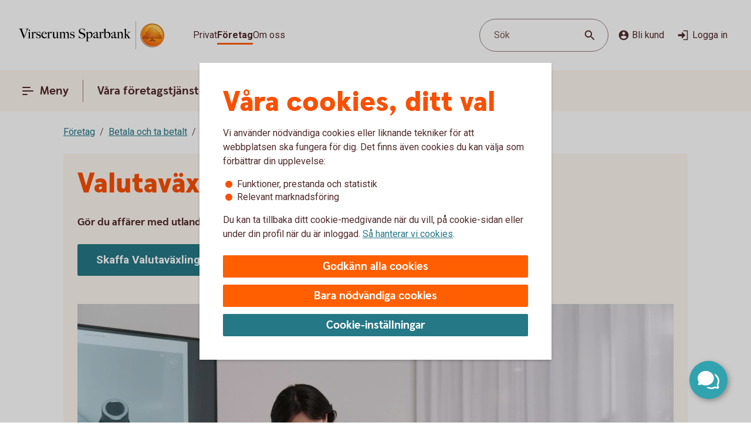

--- FILE ---
content_type: image/svg+xml
request_url: https://www.virserumssparbank.se/content/dam/global/brand/logotypes/8405-virserums-sparbank-logo-default.svg
body_size: 80367
content:
<svg id="Vector" xmlns="http://www.w3.org/2000/svg" xmlns:xlink="http://www.w3.org/1999/xlink" viewBox="0 0 280 54"><defs><style>.cls-1{fill:none;}.cls-2,.cls-6{fill-rule:evenodd;}.cls-2{fill:url(#Ny_övertoningsruta_3);}.cls-3{fill:url(#Namnlös_övertoning_4);}.cls-4{fill:url(#Namnlös_övertoning_3);}.cls-5{fill:#faaf5a;}.cls-6{fill:url(#Namnlös_övertoning_9);}.cls-7{fill:#dc8730;}.cls-8{fill:#8d4428;}.cls-9{fill:#9f5024;}.cls-10{fill:#ad5725;}.cls-11{fill:#e48e33;}.cls-12{fill:#db7b29;}.cls-13{fill:#ffb560;}.cls-14{fill:#bc6327;}.cls-15{fill:#ffcb80;}.cls-16{fill:#ffd68e;}.cls-17{fill:#d57c3f;}.cls-18{fill:#ffcd85;}.cls-19{fill:#efa952;}.cls-20{fill:#fdac4a;}.cls-21{fill:#eb962a;}.cls-22{fill:#ffc378;}.cls-23{fill:#ffce89;}.cls-24{fill:#ffd79d;}.cls-25{fill:#eeaf67;}.cls-26{fill:#bf6b29;}.cls-27{fill:#fcb664;}.cls-28{fill:#994822;}.cls-29{fill:#d47429;}.cls-30{fill:#e7944b;}.cls-31{fill:#964c25;}.cls-32{fill:#823d1e;}.cls-33{fill:#6c2b13;}.cls-34{fill:#ba6019;}.cls-35{fill:#d89050;}.cls-36{fill:#7e3717;}.cls-37{fill:#94441e;}.cls-38{fill:#dd8732;}.cls-39{fill:#ffc278;}.cls-40{fill:#ea913e;}.cls-41{fill:#c57231;}.cls-42{fill:#642813;}.cls-43{fill:#56220c;}.cls-44{fill:#f49e4d;}.cls-45{fill:#76310a;}.cls-46{fill:#994b17;}.cls-47{fill:#a35622;}.cls-48{fill:#af6638;}.cls-49{fill:#a5572a;}.cls-50{fill:#e69646;}.cls-51{fill:#d27c3c;}.cls-52{fill:#7a2c13;}.cls-53{fill:#c27138;}.cls-54{fill:#9a4921;}.cls-55{fill:#96441e;}.cls-56{fill:#a04e14;}.cls-57{fill:#aa5a28;}.cls-58{fill:#944428;}.cls-59{fill:#ffc283;}.cls-60{fill:#aa5e33;}.cls-61{fill:#e5872b;}.cls-62{fill:#b96534;}.cls-63{fill:#f29b40;}.cls-64{fill:#b46027;}.cls-65{fill:url(#Ny_övertoningsruta_3-2);}.cls-66{fill:url(#Ny_övertoningsruta_3-3);}.cls-67{fill:url(#Ny_övertoningsruta_3-4);}.cls-68{fill:url(#Ny_övertoningsruta_3-5);}.cls-69{fill:url(#Ny_övertoningsruta_3-6);}.cls-70{fill:url(#Ny_övertoningsruta_3-7);}.cls-71{fill:url(#Ny_övertoningsruta_3-8);}.cls-72{fill:url(#Ny_övertoningsruta_3-9);}.cls-73{fill:url(#Ny_övertoningsruta_3-10);}.cls-74{fill:url(#Ny_övertoningsruta_3-11);}.cls-75{fill:url(#Ny_övertoningsruta_3-12);}.cls-76{fill:url(#Ny_övertoningsruta_3-13);}.cls-77{fill:url(#Ny_övertoningsruta_3-14);}.cls-78{fill:url(#Ny_övertoningsruta_3-15);}.cls-79{fill:url(#Ny_övertoningsruta_3-16);}.cls-80{fill:url(#Ny_övertoningsruta_3-17);}.cls-81{fill:url(#Ny_övertoningsruta_3-18);}.cls-82{fill:url(#Ny_övertoningsruta_3-19);}.cls-83{fill:url(#Ny_övertoningsruta_3-20);}.cls-84{fill:url(#Ny_övertoningsruta_3-21);}.cls-85{fill:url(#Ny_övertoningsruta_3-22);}.cls-86{fill:url(#Ny_övertoningsruta_3-23);}.cls-87{fill:url(#Ny_övertoningsruta_3-24);}.cls-88{fill:url(#Ny_övertoningsruta_3-25);}.cls-89{fill:url(#Ny_övertoningsruta_3-26);}.cls-90{fill:url(#Ny_övertoningsruta_3-27);}.cls-91{fill:url(#Ny_övertoningsruta_3-28);}.cls-92{fill:url(#Ny_övertoningsruta_3-29);}.cls-93{fill:url(#Ny_övertoningsruta_3-30);}.cls-94{fill:url(#Ny_övertoningsruta_3-31);}.cls-95{fill:url(#Ny_övertoningsruta_3-32);}.cls-96{fill:url(#Ny_övertoningsruta_3-33);}.cls-97{fill:url(#Ny_övertoningsruta_3-34);}.cls-98{fill:url(#Ny_övertoningsruta_3-35);}.cls-99{fill:url(#Ny_övertoningsruta_3-36);}.cls-100{fill:url(#Ny_övertoningsruta_3-37);}.cls-101{fill:url(#Ny_övertoningsruta_3-38);}.cls-102{fill:url(#Ny_övertoningsruta_3-39);}.cls-103{fill:#f8a943;}.cls-104{fill:#ec9c4b;}</style><radialGradient id="Ny_övertoningsruta_3" cx="262.64" cy="13.25" r="32.92" gradientTransform="translate(-1.44 2.89)" gradientUnits="userSpaceOnUse"><stop offset="0" stop-color="#ffe178"/><stop offset="0.18" stop-color="#ffd05f"/><stop offset="0.4" stop-color="#ffbe46"/><stop offset="0.6" stop-color="#ff9b0f"/><stop offset="0.8" stop-color="#f7780f"/><stop offset="0.9" stop-color="#f3640f"/><stop offset="1" stop-color="#e65f19"/></radialGradient><linearGradient id="Namnlös_övertoning_4" x1="269.01" y1="7.83" x2="243.06" y2="46.07" gradientUnits="userSpaceOnUse"><stop offset="0.02" stop-color="#ffe6a5"/><stop offset="0.11" stop-color="#fcc677"/><stop offset="0.29" stop-color="#f5871e"/><stop offset="0.29" stop-color="#f5871e"/><stop offset="0.56" stop-color="#e1690f"/><stop offset="0.63" stop-color="#cc5c0e"/><stop offset="0.8" stop-color="#9c3d0c"/><stop offset="0.93" stop-color="#7e2a0b"/><stop offset="1" stop-color="#73230a"/></linearGradient><linearGradient id="Namnlös_övertoning_3" x1="244.04" y1="44.77" x2="267.87" y2="9.37" gradientUnits="userSpaceOnUse"><stop offset="0.01" stop-color="#ffe6a0"/><stop offset="0.11" stop-color="#fcc877"/><stop offset="0.33" stop-color="#f5871e"/><stop offset="0.33" stop-color="#f5871e"/><stop offset="0.64" stop-color="#e1690f"/><stop offset="0.65" stop-color="#db650f"/><stop offset="0.76" stop-color="#ae490d"/><stop offset="0.86" stop-color="#8e340b"/><stop offset="0.94" stop-color="#7a280a"/><stop offset="0.99" stop-color="#73230a"/></linearGradient><radialGradient id="Namnlös_övertoning_9" cx="260.77" cy="14.04" r="36.96" gradientUnits="userSpaceOnUse"><stop offset="0" stop-color="#ffc85a"/><stop offset="0.27" stop-color="#f59619"/><stop offset="0.44" stop-color="#e56b16"/><stop offset="0.55" stop-color="#dc5014"/><stop offset="0.79" stop-color="#ba3f18"/><stop offset="0.82" stop-color="#b43c19"/></radialGradient><radialGradient id="Ny_övertoningsruta_3-2" cx="258.52" cy="14.58" r="35.7" gradientTransform="matrix(1, 0, 0, 1, 0, 0)" xlink:href="#Ny_övertoningsruta_3"/><radialGradient id="Ny_övertoningsruta_3-3" cx="258.46" cy="14.55" r="35.81" gradientTransform="matrix(1, 0, 0, 1, 0, 0)" xlink:href="#Ny_övertoningsruta_3"/><radialGradient id="Ny_övertoningsruta_3-4" cx="258.44" cy="14.51" r="35.76" gradientTransform="matrix(1, 0, 0, 1, 0, 0)" xlink:href="#Ny_övertoningsruta_3"/><radialGradient id="Ny_övertoningsruta_3-5" cx="258.56" cy="14.52" r="35.7" gradientTransform="matrix(1, 0, 0, 1, 0, 0)" xlink:href="#Ny_övertoningsruta_3"/><radialGradient id="Ny_övertoningsruta_3-6" cx="257.16" cy="12.91" r="39.56" gradientTransform="matrix(1, 0, 0, 1, 0, 0)" xlink:href="#Ny_övertoningsruta_3"/><radialGradient id="Ny_övertoningsruta_3-7" cx="259.24" cy="14.12" r="36.52" gradientTransform="matrix(1, 0, 0, 1, 0, 0)" xlink:href="#Ny_övertoningsruta_3"/><radialGradient id="Ny_övertoningsruta_3-8" cx="257.87" cy="13.32" r="37.96" gradientTransform="matrix(1, 0, 0, 1, 0, 0)" xlink:href="#Ny_övertoningsruta_3"/><radialGradient id="Ny_övertoningsruta_3-9" cx="258.23" cy="14.63" r="35.9" gradientTransform="matrix(1, 0, 0, 1, 0, 0)" xlink:href="#Ny_övertoningsruta_3"/><radialGradient id="Ny_övertoningsruta_3-10" cx="257.83" cy="14.03" r="37.35" gradientTransform="matrix(1, 0, 0, 1, 0, 0)" xlink:href="#Ny_övertoningsruta_3"/><radialGradient id="Ny_övertoningsruta_3-11" cx="259.03" cy="14.32" r="36.49" gradientTransform="matrix(1, 0, 0, 1, 0, 0)" xlink:href="#Ny_övertoningsruta_3"/><radialGradient id="Ny_övertoningsruta_3-12" cx="257.92" cy="14.58" r="37.53" gradientTransform="matrix(1, 0, 0, 1, 0, 0)" xlink:href="#Ny_övertoningsruta_3"/><radialGradient id="Ny_övertoningsruta_3-13" cx="258.3" cy="14.37" r="36.3" gradientTransform="matrix(1, 0, 0, 1, 0, 0)" xlink:href="#Ny_övertoningsruta_3"/><radialGradient id="Ny_övertoningsruta_3-14" cx="258.39" cy="14.42" r="36.79" gradientTransform="matrix(1, 0, 0, 1, 0, 0)" xlink:href="#Ny_övertoningsruta_3"/><radialGradient id="Ny_övertoningsruta_3-15" cx="258.32" cy="14.66" r="36.38" gradientTransform="matrix(1, 0, 0, 1, 0, 0)" xlink:href="#Ny_övertoningsruta_3"/><radialGradient id="Ny_övertoningsruta_3-16" cx="258.5" cy="14.71" r="37.24" gradientTransform="matrix(1, 0, 0, 1, 0, 0)" xlink:href="#Ny_övertoningsruta_3"/><radialGradient id="Ny_övertoningsruta_3-17" cx="258.32" cy="14.76" r="36.28" gradientTransform="matrix(1, 0, 0, 1, 0, 0)" xlink:href="#Ny_övertoningsruta_3"/><radialGradient id="Ny_övertoningsruta_3-18" cx="258.47" cy="14.66" r="36.41" gradientTransform="matrix(1, 0, 0, 1, 0, 0)" xlink:href="#Ny_övertoningsruta_3"/><radialGradient id="Ny_övertoningsruta_3-19" cx="258.51" cy="14.86" r="37.1" gradientTransform="matrix(1, 0, 0, 1, 0, 0)" xlink:href="#Ny_övertoningsruta_3"/><radialGradient id="Ny_övertoningsruta_3-20" cx="258.6" cy="14.84" r="36.2" gradientTransform="matrix(1, 0, 0, 1, 0, 0)" xlink:href="#Ny_övertoningsruta_3"/><radialGradient id="Ny_övertoningsruta_3-21" cx="258.7" cy="14.47" r="36.77" gradientTransform="matrix(1, 0, 0, 1, 0, 0)" xlink:href="#Ny_övertoningsruta_3"/><radialGradient id="Ny_övertoningsruta_3-22" cx="258.31" cy="14.54" r="36.14" gradientTransform="matrix(1, 0, 0, 1, 0, 0)" xlink:href="#Ny_övertoningsruta_3"/><radialGradient id="Ny_övertoningsruta_3-23" cx="258.69" cy="14.67" r="36.56" gradientTransform="matrix(1, 0, 0, 1, 0, 0)" xlink:href="#Ny_övertoningsruta_3"/><radialGradient id="Ny_övertoningsruta_3-24" cx="258.92" cy="14.19" r="36.92" gradientTransform="matrix(1, 0, 0, 1, 0, 0)" xlink:href="#Ny_övertoningsruta_3"/><radialGradient id="Ny_övertoningsruta_3-25" cx="258.72" cy="14.78" r="36.05" gradientTransform="matrix(1, 0, 0, 1, 0, 0)" xlink:href="#Ny_övertoningsruta_3"/><radialGradient id="Ny_övertoningsruta_3-26" cx="259.19" cy="14.32" r="36.93" gradientTransform="matrix(1, 0, 0, 1, 0, 0)" xlink:href="#Ny_övertoningsruta_3"/><radialGradient id="Ny_övertoningsruta_3-27" cx="258.76" cy="14.37" r="36.23" gradientTransform="matrix(1, 0, 0, 1, 0, 0)" xlink:href="#Ny_övertoningsruta_3"/><radialGradient id="Ny_övertoningsruta_3-28" cx="259.34" cy="14.45" r="37.54" gradientTransform="matrix(1, 0, 0, 1, 0, 0)" xlink:href="#Ny_övertoningsruta_3"/><radialGradient id="Ny_övertoningsruta_3-29" cx="258.71" cy="14.45" r="36.58" gradientTransform="matrix(1, 0, 0, 1, 0, 0)" xlink:href="#Ny_övertoningsruta_3"/><radialGradient id="Ny_övertoningsruta_3-30" cx="259.09" cy="13.69" r="36.97" gradientTransform="matrix(1, 0, 0, 1, 0, 0)" xlink:href="#Ny_övertoningsruta_3"/><radialGradient id="Ny_övertoningsruta_3-31" cx="259.03" cy="14.15" r="36.46" gradientTransform="matrix(1, 0, 0, 1, 0, 0)" xlink:href="#Ny_övertoningsruta_3"/><radialGradient id="Ny_övertoningsruta_3-32" cx="258.99" cy="14.16" r="36.67" gradientTransform="matrix(1, 0, 0, 1, 0, 0)" xlink:href="#Ny_övertoningsruta_3"/><radialGradient id="Ny_övertoningsruta_3-33" cx="258.96" cy="13.86" r="36.86" gradientTransform="matrix(1, 0, 0, 1, 0, 0)" xlink:href="#Ny_övertoningsruta_3"/><radialGradient id="Ny_övertoningsruta_3-34" cx="258.28" cy="13.47" r="37.82" gradientTransform="matrix(1, 0, 0, 1, 0, 0)" xlink:href="#Ny_övertoningsruta_3"/><radialGradient id="Ny_övertoningsruta_3-35" cx="259.04" cy="13.61" r="37.23" gradientTransform="matrix(1, 0, 0, 1, 0, 0)" xlink:href="#Ny_övertoningsruta_3"/><radialGradient id="Ny_övertoningsruta_3-36" cx="258.17" cy="13.44" r="37.63" gradientTransform="matrix(1, 0, 0, 1, 0, 0)" xlink:href="#Ny_övertoningsruta_3"/><radialGradient id="Ny_övertoningsruta_3-37" cx="258.24" cy="13.92" r="36.95" gradientTransform="matrix(1, 0, 0, 1, 0, 0)" xlink:href="#Ny_övertoningsruta_3"/><radialGradient id="Ny_övertoningsruta_3-38" cx="258.1" cy="13.87" r="36.73" gradientTransform="matrix(1, 0, 0, 1, 0, 0)" xlink:href="#Ny_övertoningsruta_3"/><radialGradient id="Ny_övertoningsruta_3-39" cx="257.2" cy="12.62" r="39" gradientTransform="matrix(1, 0, 0, 1, 0, 0)" xlink:href="#Ny_övertoningsruta_3"/></defs><rect class="cls-1" x="279" y="53" width="1" height="1"/><rect class="cls-1" width="1" height="1"/><path class="cls-2" d="M277.2,27A21.2,21.2,0,1,1,256,5.8,21.2,21.2,0,0,1,277.2,27Z"/><path class="cls-3" d="M256,4a23,23,0,1,0,23,23A23,23,0,0,0,256,4Zm0,45a22,22,0,1,1,22-22A22,22,0,0,1,256,49Z"/><path class="cls-4" d="M256,5a22,22,0,1,0,22,22A22,22,0,0,0,256,5Zm0,43a21,21,0,1,1,21-21A21,21,0,0,1,256,48Z"/><path class="cls-5" d="M256,49.1A22.1,22.1,0,1,1,278.1,27,22.12,22.12,0,0,1,256,49.1Zm0-44A21.9,21.9,0,1,0,277.9,27,21.92,21.92,0,0,0,256,5.1Z"/><path class="cls-6" d="M274.39,32.17c-.15.7-2,.57-2.54.56a.92.92,0,0,0-.84.68,12.69,12.69,0,0,1-1.63.14c-1.66,0-2.1-.64-2.1-.64-.75,0-.81.66-1.53.89-.39.12-.9-.69-.9-.69a10.14,10.14,0,0,1-3.4-.25c-.47-.32-1.42-2-1.78-2a3.36,3.36,0,0,0-.55,0c-.5.06-.76.54-.7,1.33s.26,2.33.38,2.86c.21,1,2.13,1.42,2.94,1.84l.08.41c-.95-.12-3.2-.38-2.75.15.16.19.48.5.71.8v.34a10.14,10.14,0,0,0-3.76-1,7.85,7.85,0,0,0-3.76.94l0-.38c.34-.32.55-.54.78-.77s-.7-.34-2.24-.25l.1-.42c.91-.27,2.33-.43,2.51-1.36s.34-3,.34-3c.14-1.23-.8-2-1.33-1.83a3.73,3.73,0,0,0-1.34.74c-.18.29.14.72.11,1.33,0,.35-1.13.37-2.43.28-.53,0-1.47,1-1.7,1A7.53,7.53,0,0,1,246,34c-.28,0-.59-.57-1.1-.6-.29,0-.7.56-.89.54a5.25,5.25,0,0,1-1.8-.53c-.18-.08.16-1.19.12-1.26a2.05,2.05,0,0,0-1.1.07c-.17.11-.64.54-.74.56a4.88,4.88,0,0,1-2.48.07,4.56,4.56,0,0,1,.24-1.52c.46-.46,1.36-1.22,1.23-1.48s-.94-.73-.78-1a4.2,4.2,0,0,1,.36-.52c.21-.27.7.08,1-.07s.43-.61.54-.65a3.37,3.37,0,0,1,.83-.05c.18,0,.44.74.57.74.32,0,.68,0,.79-.17a3.29,3.29,0,0,0,.3-1.24c0-.42-1.22-.77-1.23-1a3.63,3.63,0,0,1,.59-1.56c.32-.11.9-.33.86-.53-.1-.62-.42-1.85-.26-2A8.93,8.93,0,0,1,244,21c.2-.14.52,0,.82.16a.82.82,0,0,0,1.08-.18c.12-.22.09-1.5.26-1.61s.69-.39.84-.48.87.33,1,.19c.39-.46.62-.77.56-1a6,6,0,0,1-.33-1.61,5.87,5.87,0,0,1,.5-1c.25-.33,1.15-.14,1.51-.46s.26-.83.91-.9a7,7,0,0,0,2.26-1.06,6.13,6.13,0,0,1,2.43.14c.31,0,.88-.53,1.15-.56a5.29,5.29,0,0,1,1.56.28c.23.1.26,1.1.79,1.28a6,6,0,0,0,1.25.33c1.07.14,1.38-.73,1.75-.64a2.44,2.44,0,0,1,1.29.95c.29.37-.2,1.7.49,2,.87.36,1.79,1.33,1.72,1.61s-.55,1.15-.34,1.44.81,0,1.08-.1a1.62,1.62,0,0,1,1.08.3,3.34,3.34,0,0,0,.76.79c.47.22,1.16.53,1.23.73.23.67-.32,1.59-.22,1.9,0,0,.87.32,1,.56a17,17,0,0,1,0,1.79,2.47,2.47,0,0,1,1.36,0c.36.13.51.58.67,1.12,0,.14.5.21.55.33.27.65.25,1.08,0,1.19-.6.25-2,.73-1.79,1.29s.43.54.68.57a5.84,5.84,0,0,1,1.75.31A1.7,1.7,0,0,1,274.39,32.17Z"/><path class="cls-7" d="M270.85,23.67l-.53.37a.24.24,0,0,1,.09.11l.51-.32A.77.77,0,0,0,270.85,23.67Z"/><path class="cls-8" d="M270.91,23.8l-.51.33h0s0,.13,0,.23l.5-.33v-.1A.59.59,0,0,0,270.91,23.8Z"/><path class="cls-9" d="M270.93,24l-.5.33c0,.11,0,.28,0,.43l.51-.38Z"/><path class="cls-10" d="M270.93,24.38l-.51.37c0,.53,0,1.21,0,1.21l0,0,.59-.75H271S270.94,25,270.93,24.38Z"/><path class="cls-11" d="M268.3,20l-.46.42.27.31.48-.4A2.44,2.44,0,0,1,268.3,20Z"/><path class="cls-12" d="M268.56,20.26l-.47.4a2.19,2.19,0,0,0,.22.2l.48-.44A1.27,1.27,0,0,1,268.56,20.26Z"/><path class="cls-7" d="M271,25.2l-.6.75a3.26,3.26,0,0,1,.42-.1l.59-.67A1.85,1.85,0,0,0,271,25.2Z"/><path class="cls-13" d="M270.79,25.85l.19,0,.56-.63-.16,0Z"/><path class="cls-13" d="M267.68,20.16l.18.23.46-.42c-.06-.08-.16-.2-.27-.32a1,1,0,0,0-.5-.29l-.58.52A1.42,1.42,0,0,1,267.68,20.16Z"/><path class="cls-14" d="M256.75,12.84l-.05-.58a4.16,4.16,0,0,0-.51.28l.05.6Z"/><path class="cls-15" d="M271.52,25.2l-.57.63h.16l.54-.6Z"/><path class="cls-16" d="M271.63,25.21l-.55.61a1.65,1.65,0,0,1,.69.09l.36-.52A2,2,0,0,0,271.63,25.21Z"/><path class="cls-13" d="M268.45,21l.16.08.5-.46-.19-.09-.16-.08-.48.44A1.2,1.2,0,0,0,268.45,21Z"/><path class="cls-17" d="M257,12.73h.24l0-.55h-.22a1.07,1.07,0,0,0-.4.1l.05.58A1,1,0,0,1,257,12.73Z"/><path class="cls-18" d="M258.38,12.93l.36-.44a8.59,8.59,0,0,0-1.46-.31l0,.55A6.33,6.33,0,0,1,258.38,12.93Z"/><path class="cls-19" d="M258.56,13c.06,0,.11.13.17.28l.38-.49a.54.54,0,0,0-.26-.26l-.14,0-.35.45Z"/><path class="cls-7" d="M258.87,13.68l.41-.55a2.22,2.22,0,0,0-.18-.38l-.38.49C258.76,13.36,258.81,13.53,258.87,13.68Z"/><path class="cls-11" d="M259.23,14.22l.36-.49c-.13-.08-.21-.36-.32-.62l-.41.54A1.14,1.14,0,0,0,259.23,14.22Z"/><path class="cls-18" d="M259.36,14.29a5.64,5.64,0,0,0,1.48.35l.07-.57a2.71,2.71,0,0,1-1.34-.36l-.36.5A.53.53,0,0,0,259.36,14.29Z"/><path class="cls-12" d="M262,14.16l.08-.73a2.61,2.61,0,0,0-.57.36l-.12.76A2.46,2.46,0,0,0,262,14.16Z"/><path class="cls-20" d="M261.37,14.54l.13-.77a1.16,1.16,0,0,1-.61.3l-.08.57A1.4,1.4,0,0,0,261.37,14.54Z"/><path class="cls-21" d="M262.37,14l.11,0,.12-.56a.88.88,0,0,0-.3-.07.67.67,0,0,0-.28.06l-.08.74C262.1,14.05,262.23,13.94,262.37,14Z"/><path class="cls-22" d="M262.85,14.18l.12-.56a3.34,3.34,0,0,0-.4-.18l-.11.56A2.32,2.32,0,0,1,262.85,14.18Z"/><path class="cls-23" d="M263.19,14.43l.21-.53a4.82,4.82,0,0,0-.45-.29l-.12.56A2.47,2.47,0,0,1,263.19,14.43Z"/><path class="cls-24" d="M263.6,14.87l.46-.35a3.21,3.21,0,0,0-.68-.64l-.22.53A2.78,2.78,0,0,1,263.6,14.87Z"/><path class="cls-25" d="M263.7,15l.48-.32a.41.41,0,0,0-.06-.11l-.08-.1-.46.34.07.08A.61.61,0,0,1,263.7,15Z"/><path class="cls-7" d="M263.74,15.88l.57-.41a2,2,0,0,0-.15-.8l-.47.33A3,3,0,0,1,263.74,15.88Z"/><path class="cls-10" d="M263.85,16.64l.5-.39a6.07,6.07,0,0,1,0-.8l-.57.41A1.59,1.59,0,0,0,263.85,16.64Z"/><path class="cls-26" d="M264,16.8l.5-.37a.24.24,0,0,1-.11-.2l-.52.39A.68.68,0,0,0,264,16.8Z"/><path class="cls-27" d="M264.44,16.41l-.5.37a.57.57,0,0,0,.18.12l.11.05.48-.36Z"/><path class="cls-22" d="M264.64,17.18l.44-.32-.39-.28-.48.36A3.62,3.62,0,0,1,264.64,17.18Z"/><path class="cls-16" d="M265.64,18.07l.43-.3a6.59,6.59,0,0,0-1-.93l-.44.33A4.34,4.34,0,0,1,265.64,18.07Z"/><path class="cls-20" d="M265.78,18.28l.43-.32a1.46,1.46,0,0,0-.16-.21l-.42.3A1.82,1.82,0,0,1,265.78,18.28Z"/><path class="cls-7" d="M265.84,18.51l.5-.35a2,2,0,0,0-.14-.22l-.43.31A.41.41,0,0,1,265.84,18.51Z"/><path class="cls-10" d="M265.84,18.51a4,4,0,0,1-.14.41l.72-.49a.69.69,0,0,0-.09-.29l-.48.35Z"/><path class="cls-28" d="M265.54,20l.74-.69c-.14,0,0-.37.13-.75a.53.53,0,0,0,0-.13l-.71.47c-.21.54-.32.89-.19,1.08C265.53,20,265.53,20,265.54,20Z"/><path class="cls-27" d="M265.73,20l.82-.75-.21,0a.13.13,0,0,1-.09,0l-.73.68S265.62,20,265.73,20Z"/><path class="cls-16" d="M266.6,19.87a1.21,1.21,0,0,1,.41,0l.56-.52a2.86,2.86,0,0,0-1.05-.1l-.82.75A5.63,5.63,0,0,0,266.6,19.87Z"/><path class="cls-24" d="M269.19,21.32l.56-.41a5.48,5.48,0,0,0-.67-.36l-.5.46Z"/><path class="cls-13" d="M269.5,21.51l.55-.34a1.81,1.81,0,0,0-.33-.28l-.55.42Z"/><path class="cls-7" d="M269.67,21.71l.54-.28a1,1,0,0,0-.18-.28l-.56.34c.08.06.17.13.19.2Z"/><path class="cls-8" d="M269.65,22.56l.6-.37a2.13,2.13,0,0,0-.05-.78l-.54.28A1.61,1.61,0,0,1,269.65,22.56Z"/><path class="cls-10" d="M269.43,23.59h0l.61-.38v0a6.87,6.87,0,0,0,.17-1l-.59.37A4,4,0,0,0,269.43,23.59Z"/><path class="cls-13" d="M269.71,23.71l.57-.41c-.14-.05-.21-.08-.2-.12l-.65.41Z"/><path class="cls-16" d="M270.34,24.06l.53-.35a1.11,1.11,0,0,0-.61-.42l-.57.41A2,2,0,0,1,270.34,24.06Z"/><path class="cls-13" d="M272.1,25.38l-.35.52a.56.56,0,0,1,.28.21l.37-.48A.91.91,0,0,0,272.1,25.38Z"/><path class="cls-7" d="M272.63,26a1.87,1.87,0,0,0-.25-.41l-.37.47a1.13,1.13,0,0,1,.22.39Z"/><path class="cls-29" d="M272.4,27s.09.1.21.14l.42-.48-.09-.06c-.13-.09-.2-.34-.32-.61l-.4.45A3.36,3.36,0,0,1,272.4,27Z"/><path class="cls-13" d="M273,26.66l-.43.48c.15.07.35.12.38.2l0,0,.37-.47Z"/><path class="cls-30" d="M273.33,26.87l-.37.47a.75.75,0,0,1,.06.13l.43-.47A.74.74,0,0,0,273.33,26.87Z"/><path class="cls-10" d="M273.07,28.41l.53.16a2.07,2.07,0,0,0-.13-1.53l0-.06-.42.46C273.18,27.89,273.2,28.23,273.07,28.41Z"/><path class="cls-31" d="M272.94,28.51c-.26.11-.7.27-1.07.46l.67.3.79-.37a.64.64,0,0,0,.28-.35l-.53-.17A.29.29,0,0,1,272.94,28.51Z"/><path class="cls-32" d="M272.57,29.25l-.68-.29a3.28,3.28,0,0,0-.37.22l.69.24Z"/><path class="cls-33" d="M271.54,29.16a1.16,1.16,0,0,0-.37.36l.73.07a.37.37,0,0,1,.14-.09l.2-.1Z"/><path class="cls-32" d="M271.92,29.57l-.74-.08a.39.39,0,0,0,0,.35l.68-.09C271.8,29.69,271.86,29.62,271.92,29.57Z"/><path class="cls-34" d="M271.81,29.73l-.68.08a1.22,1.22,0,0,0,.14.28l.68-.27C271.84,29.81,271.81,29.77,271.81,29.73Z"/><path class="cls-10" d="M271.49,30.3l.71-.47-.28,0-.66.26A.56.56,0,0,0,271.49,30.3Z"/><path class="cls-29" d="M271.84,30.4H272l.75-.54-.54,0-.71.46A.75.75,0,0,0,271.84,30.4Z"/><path class="cls-30" d="M272.87,30.51l.68-.48a5.49,5.49,0,0,0-.85-.16l-.75.54C272.24,30.44,272.58,30.46,272.87,30.51Z"/><path class="cls-23" d="M273.58,30.7a.85.85,0,0,1,.21.14l.5-.36a1.54,1.54,0,0,0-.53-.38l-.23-.07-.68.47A2.8,2.8,0,0,1,273.58,30.7Z"/><path class="cls-35" d="M274.05,31.12l.48-.32a2,2,0,0,0-.26-.34l-.51.35A1.74,1.74,0,0,1,274.05,31.12Z"/><path class="cls-14" d="M274.37,32.16a.41.41,0,0,1-.09.19l.54.32a1,1,0,0,0,.12-.38,2.59,2.59,0,0,0-.43-1.51l-.48.32A1.54,1.54,0,0,1,274.37,32.16Z"/><path class="cls-8" d="M274.83,32.64l-.53-.31c-.25.32-1,.4-1.61.4l.2.61C273.65,33.31,274.53,33.16,274.83,32.64Z"/><path class="cls-33" d="M271.84,32.71a.82.82,0,0,0-.26,0l.17.59h0c.08,0,.57,0,1.13,0l-.2-.61C272.35,32.74,272,32.72,271.84,32.71Z"/><path class="cls-8" d="M271.07,33.2l.27.74c.2-.17.22-.57.44-.6l-.17-.6A.93.93,0,0,0,271.07,33.2Z"/><path class="cls-36" d="M271.36,33.91l-.27-.73a1.1,1.1,0,0,0-.11.25l.21.58.12,0S271.35,33.93,271.36,33.91Z"/><path class="cls-33" d="M269.38,33.54c-1.66,0-2.09-.66-2.09-.66h0l-.19.7a.3.3,0,0,1,.13.06,4.44,4.44,0,0,0,2.15.52,8.27,8.27,0,0,0,1.85-.17l-.22-.6A14.4,14.4,0,0,1,269.38,33.54Z"/><path class="cls-31" d="M266.43,33.32l-.21.93a2.66,2.66,0,0,0,.63-.51c.14-.13.19-.17.25-.15l.19-.71A1.09,1.09,0,0,0,266.43,33.32Z"/><path class="cls-36" d="M265.73,33.78l-.14.65a1.36,1.36,0,0,0,.66-.19l.21-1A1.54,1.54,0,0,1,265.73,33.78Z"/><path class="cls-33" d="M264.85,33.08h0l-.32.62h0a1.34,1.34,0,0,0,1.07.72l.14-.66C265.36,33.9,264.85,33.08,264.85,33.08Z"/><path class="cls-36" d="M261.44,32.83l-.36.51a4.79,4.79,0,0,0,2,.37l.26-.6A5,5,0,0,1,261.44,32.83Z"/><path class="cls-33" d="M259.67,30.81h-.41l.11.6a.27.27,0,0,1,.2.08c.38.29,1.27,1.74,1.54,1.87l.35-.51C261,32.52,260,30.82,259.67,30.81Z"/><path class="cls-36" d="M259.29,30.81a1,1,0,0,0-.45.1l.31.57a.43.43,0,0,1,.25-.07Z"/><path class="cls-33" d="M258.54,31.24l.49.54a.39.39,0,0,1,.14-.32l-.31-.56A.67.67,0,0,0,258.54,31.24Z"/><path class="cls-31" d="M263.32,33.11l-.27.6c.58,0,1.16,0,1.49,0l.31-.63A12.3,12.3,0,0,1,263.32,33.11Z"/><path class="cls-37" d="M258.39,32.06l.67.43a3.26,3.26,0,0,1,0-.75l-.48-.53A1.72,1.72,0,0,0,258.39,32.06Z"/><path class="cls-10" d="M258.81,35.15l.57-.18c0-.2-.25-1.71-.33-2.5l-.66-.44A30,30,0,0,0,258.81,35.15Z"/><path class="cls-38" d="M259.38,35l-.58.18a1.43,1.43,0,0,0,.23.38l.52-.33A.4.4,0,0,1,259.38,35Z"/><path class="cls-13" d="M259.53,35.16l-.52.32a2.56,2.56,0,0,0,.73.56l.39-.51A3.34,3.34,0,0,1,259.53,35.16Z"/><path class="cls-39" d="M260.66,36.44l.31-.52c-.28-.12-.61-.27-.87-.4l-.39.5A9.1,9.1,0,0,0,260.66,36.44Z"/><path class="cls-40" d="M261.42,36.74l.3-.51-.78-.33-.31.53Z"/><path class="cls-41" d="M261.76,36.9l.37-.43a1.25,1.25,0,0,0-.44-.26l-.3.52Z"/><path class="cls-37" d="M261.81,37.31l.56.52c.12-.08,0-.67-.1-1a1,1,0,0,0-.16-.35l-.38.45Z"/><path class="cls-36" d="M261,37.17l.54.59.67.1c.14,0,.18,0,.21,0l-.59-.54Z"/><path class="cls-36" d="M259.76,38.58l.47.61c.14-.07.11-.48.1-.77l-.57-.18Z"/><path class="cls-42" d="M260.09,37.68a9.68,9.68,0,0,1,1.45.08l-.54-.59c-.87-.08-2-.14-2,.12l1.06.45C260,37.69,260.06,37.68,260.09,37.68Z"/><path class="cls-31" d="M260,37.7,259,37.27a.2.2,0,0,0,.05.16,10.57,10.57,0,0,1,.75.85l.54.17a2,2,0,0,0-.05-.32C260.21,37.93,260,37.76,260,37.7Z"/><path class="cls-33" d="M259.52,38.44l0,.66c.41.15.62.15.71.07l-.5-.63Z"/><path class="cls-36" d="M256.45,37.62l-.13.62a8.72,8.72,0,0,1,3,.75l.29.12,0-.66A9.83,9.83,0,0,0,256.45,37.62Z"/><path class="cls-33" d="M252.48,38.43l-.29.77a8.06,8.06,0,0,1,4.16-1l.13-.62A7.62,7.62,0,0,0,252.48,38.43Z"/><path class="cls-43" d="M252.23,38.55l-.41.7c.07,0,.21,0,.41-.07l.29-.77Z"/><path class="cls-33" d="M251.77,39.19a.11.11,0,0,0,.08.07l.42-.73,0-.38-.58,0A2.4,2.4,0,0,0,251.77,39.19Z"/><path class="cls-37" d="M252.06,37.64c.15,0-.36.29-.41.52l.59,0c.34-.32.56-.54.78-.77,0,0,.08-.1,0-.14Z"/><path class="cls-43" d="M252.46,37.11l-.66.51c.22,0,.27,0,.28,0l1-.36C253.08,37.19,252.86,37.13,252.46,37.11Z"/><path class="cls-33" d="M250.74,37.14l-.59.41c.11.22,1,0,1.68.07l.66-.51A15.47,15.47,0,0,0,250.74,37.14Z"/><path class="cls-37" d="M250.89,36.72l-.33-.44a2.21,2.21,0,0,0-.42,1.2.17.17,0,0,0,0,.1l.61-.45Z"/><path class="cls-14" d="M252,36.47l-.45-.49-.89.25-.1.07.34.46C251.2,36.66,251.66,36.56,252,36.47Z"/><path class="cls-44" d="M252.64,36.22l-.48-.47a5.66,5.66,0,0,1-.66.24l.44.49A4.82,4.82,0,0,0,252.64,36.22Z"/><path class="cls-38" d="M253.19,35.81l-.47-.46a1.54,1.54,0,0,1-.58.41l.48.47A1.51,1.51,0,0,0,253.19,35.81Z"/><path class="cls-45" d="M253.39,35.39c.15-.81.36-3.11.35-3.24l-.63.18c-.07.81-.18,2.31-.31,2.85a.39.39,0,0,1-.1.19l.47.46A1,1,0,0,0,253.39,35.39Z"/><path class="cls-31" d="M253.39,31l-.47.36a1.57,1.57,0,0,1,.19,1l.63-.18A1.94,1.94,0,0,0,253.39,31Z"/><path class="cls-33" d="M252.38,30.53a3.75,3.75,0,0,0-1.37.76l.64.44c-.07-.29.75-.62.91-.62a.55.55,0,0,1,.37.3l.47-.36A1,1,0,0,0,252.38,30.53Z"/><path class="cls-31" d="M251,31.28c-.12.2,0,.46.06.78l.68.51a4.65,4.65,0,0,0-.11-.87l-.63-.43Z"/><path class="cls-36" d="M251.13,32.61a.12.12,0,0,1,0,.09l.4.45a.74.74,0,0,0,.27-.6l-.69-.52A2.07,2.07,0,0,1,251.13,32.61Z"/><path class="cls-37" d="M250.67,32.87l.25.52a1.12,1.12,0,0,0,.59-.25l-.41-.45C251.05,32.77,250.9,32.83,250.67,32.87Z"/><path class="cls-33" d="M248.7,32.88l.13.58c.45,0,1.57,0,2.11-.08l-.24-.51A11.07,11.07,0,0,1,248.7,32.88Z"/><path class="cls-46" d="M247.71,33.4l.19.65a3.14,3.14,0,0,1,.79-.58h.16l-.13-.58A1.88,1.88,0,0,0,247.71,33.4Z"/><path class="cls-36" d="M247.74,33.38c-.36.28-.62.54-.75.55l.16.58a2,2,0,0,0,.77-.49Z"/><path class="cls-33" d="M246,34c-.25,0-.56-.47-1-.58l0,.59a.33.33,0,0,1,.17.1,1.19,1.19,0,0,0,.78.47,9.81,9.81,0,0,0,1.28-.06l-.17-.58A9.17,9.17,0,0,1,246,34Z"/><path class="cls-47" d="M244.85,33.38c-.2,0-.46.26-.66.42l.12.65a3.43,3.43,0,0,0,.49-.41.18.18,0,0,1,.18,0l0-.6Z"/><path class="cls-36" d="M244.22,33.79a.62.62,0,0,1-.27.15h0l0,.6a.67.67,0,0,0,.37-.11Z"/><path class="cls-33" d="M242.18,33.41a.11.11,0,0,1,0,0l-.5.32a1,1,0,0,0,.35.3,6.3,6.3,0,0,0,2,.56l-.05-.6A5.32,5.32,0,0,1,242.18,33.41Z"/><path class="cls-48" d="M242.24,32.54l-.67.51c0,.08,0,.19,0,.3a.5.5,0,0,0,.12.35l.49-.32A1.87,1.87,0,0,1,242.24,32.54Z"/><path class="cls-36" d="M242.3,32.15h0l-.76.62h0s0,.09,0,.32l.66-.51A1.45,1.45,0,0,0,242.3,32.15Z"/><path class="cls-33" d="M241.31,32.16l.06.73a.48.48,0,0,1,.11-.09.13.13,0,0,1,.07,0l.75-.61A2.28,2.28,0,0,0,241.31,32.16Z"/><path class="cls-49" d="M241.17,32.22c-.12.07-.4.31-.58.45l.27.58a5.77,5.77,0,0,0,.53-.38l0-.72A.54.54,0,0,0,241.17,32.22Z"/><path class="cls-33" d="M240.43,32.77a4.59,4.59,0,0,1-2.47.07l-.54.29,0,0c.24.31,1.31.51,3.08.21a1.28,1.28,0,0,0,.36-.13l-.27-.59A.66.66,0,0,1,240.43,32.77Z"/><path class="cls-49" d="M238.14,31.55l-.54-.22a4.81,4.81,0,0,0-.16,1.83l.54-.31A7.31,7.31,0,0,1,238.14,31.55Z"/><path class="cls-50" d="M238.22,31.36l.22-.22-.54-.35a1.3,1.3,0,0,0-.18.23,1.27,1.27,0,0,0-.13.34l.54.22A.59.59,0,0,1,238.22,31.36Z"/><path class="cls-51" d="M239.45,29.88l-.85.1,0,0c.07.12-.43.47-.74.8l.53.36C238.86,30.74,239.52,30.12,239.45,29.88Z"/><path class="cls-52" d="M239.44,29.86a5.79,5.79,0,0,0-.48-.46l-.73.06a5.83,5.83,0,0,0,.39.54l.83-.09A.07.07,0,0,0,239.44,29.86Z"/><path class="cls-9" d="M238.65,28.92l-.64,0a1.22,1.22,0,0,0,.24.58l.74-.05C238.81,29.26,238.62,29.06,238.65,28.92Z"/><path class="cls-7" d="M238.79,28.68l-.61-.18-.15.27a.24.24,0,0,0,0,.15l.64,0C238.64,28.89,238.66,28.87,238.79,28.68Z"/><path class="cls-26" d="M239,28.34a.24.24,0,0,1,.11-.08l-.22-.56a2.13,2.13,0,0,0-.76.83l.61.18A4.28,4.28,0,0,1,239,28.34Z"/><path class="cls-10" d="M239.54,28.28l-.09-.65a.86.86,0,0,0-.56.08l.22.56A.79.79,0,0,1,239.54,28.28Z"/><path class="cls-7" d="M239.42,27.63l.1.65a1,1,0,0,0,.38,0l-.12-.71A1.89,1.89,0,0,1,239.42,27.63Z"/><path class="cls-26" d="M239.84,27.58l-.08,0,.12.7a.27.27,0,0,0,.13-.05Z"/><path class="cls-50" d="M240.32,27.92l-.21-.69c-.13.15-.24.34-.29.37l.17.69A1.1,1.1,0,0,0,240.32,27.92Z"/><path class="cls-7" d="M240.1,27.25l.2.7a2.62,2.62,0,0,1,.17-.27l-.17-.62A.92.92,0,0,0,240.1,27.25Z"/><path class="cls-26" d="M240.52,27.64l.08,0-.07-.63-.15,0-.1,0,.17.62S240.5,27.64,240.52,27.64Z"/><path class="cls-10" d="M241.19,27.58l0-.61a3.33,3.33,0,0,0-.73,0l.08.62A3.44,3.44,0,0,1,241.19,27.58Z"/><path class="cls-26" d="M241.2,27l0,.61h.18l.15-.61Z"/><path class="cls-20" d="M241.5,27h0l-.15.61h0s0,0,.08,0l.27-.61Z"/><path class="cls-50" d="M241.61,27.9l.29-.69a.48.48,0,0,0-.23-.2l-.27.6A1,1,0,0,1,241.61,27.9Z"/><path class="cls-26" d="M241.81,28.24l.29-.73c-.07-.1-.15-.25-.22-.33l-.29.68C241.66,28,241.74,28.14,241.81,28.24Z"/><path class="cls-50" d="M241.92,28.33h.13l.19-.64a1.93,1.93,0,0,1-.17-.21l-.28.72C241.84,28.28,241.88,28.33,241.92,28.33Z"/><path class="cls-49" d="M242.63,28.25l-.27-.57,0,0c-.05,0-.06,0-.11,0l-.2.67A1.31,1.31,0,0,0,242.63,28.25Z"/><path class="cls-50" d="M242.73,28.15a.67.67,0,0,0,.06-.15l-.39-.47c0,.09,0,.15-.06.16h0l.27.56A.24.24,0,0,0,242.73,28.15Z"/><path class="cls-7" d="M242.9,27.7l-.47-.4a1.78,1.78,0,0,1,0,.26l.4.46A2.39,2.39,0,0,0,242.9,27.7Z"/><path class="cls-53" d="M243,26.9a.25.25,0,0,0,0-.08l-.62.19a.64.64,0,0,1,0,.32l.47.39A2.9,2.9,0,0,0,243,26.9Z"/><path class="cls-52" d="M242.62,26.45l-.65.25c.2.13.41.26.43.33l.62-.18A.8.8,0,0,0,242.62,26.45Z"/><path class="cls-54" d="M242.16,26.18l-.61.22a4.6,4.6,0,0,0,.45.32l.65-.25A4.85,4.85,0,0,0,242.16,26.18Z"/><path class="cls-10" d="M241.8,25.87l-.54.14a.83.83,0,0,0,.31.41l.62-.22C241.91,26,241.79,26,241.8,25.87Z"/><path class="cls-55" d="M241.28,25.75s0,.11,0,.14a.34.34,0,0,0,0,.14l.54-.14a1.06,1.06,0,0,1,0-.2Z"/><path class="cls-10" d="M241.86,25.56l-.53,0c0,.08,0,.18-.06.24l.55-.06S241.84,25.62,241.86,25.56Z"/><path class="cls-50" d="M242.26,24.49l-.48-.27a6.26,6.26,0,0,0-.46,1.34l.53,0A4.84,4.84,0,0,1,242.26,24.49Z"/><path class="cls-44" d="M241.77,24.24l.48.28a.45.45,0,0,1,.11-.15l-.49-.29Z"/><path class="cls-7" d="M242.52,24.31,242,24a.54.54,0,0,0-.14.16l.49.28s0,0,0,0Z"/><path class="cls-56" d="M243,24.08l-.55-.36-.45.2L242,24l.52.35A4.25,4.25,0,0,0,243,24.08Z"/><path class="cls-44" d="M242.64,23.57v0a.38.38,0,0,1-.18.13l.54.36c.14-.09.26-.19.25-.29Z"/><path class="cls-50" d="M243.25,23.81c0-.21-.1-.52-.16-.81l-.56-.14a4.45,4.45,0,0,1,.11.73l.61.24Z"/><path class="cls-7" d="M243,22.09l-.51-.14a6.13,6.13,0,0,0,.1.94l.56.14A6.9,6.9,0,0,1,243,22.09Z"/><path class="cls-57" d="M243,21.81l.15-.12-.51-.36a.81.81,0,0,0-.19.64l.51.14A.46.46,0,0,1,243,21.81Z"/><path class="cls-58" d="M243.91,21.14l-.2-.63a13.81,13.81,0,0,0-1.1.84l.5.36C243.35,21.51,243.67,21.3,243.91,21.14Z"/><path class="cls-49" d="M244,21.05a.36.36,0,0,1,.19-.05l0-.66a.63.63,0,0,0-.34.07l-.17.12.19.63Z"/><path class="cls-59" d="M244.62,21.11v-.68a1.44,1.44,0,0,0-.44-.09l0,.66A1,1,0,0,1,244.62,21.11Z"/><path class="cls-13" d="M244.6,20.43v.67a1.22,1.22,0,0,0,1.07.16l-.22-.57C245.34,20.77,245,20.55,244.6,20.43Z"/><path class="cls-53" d="M246,21l-.48-.42c0,.06,0,.08,0,.1l.21.57A.57.57,0,0,0,246,21Z"/><path class="cls-58" d="M245.52,19.94c0,.19,0,.43,0,.68L246,21a2.15,2.15,0,0,0,.1-.61Z"/><path class="cls-10" d="M246.07,20.16l-.52-.51c0,.09,0,.21,0,.31l.53.49A2.83,2.83,0,0,1,246.07,20.16Z"/><path class="cls-7" d="M246.15,19.55l-.42-.45a1.13,1.13,0,0,0-.18.58l.52.5A3.14,3.14,0,0,1,246.15,19.55Z"/><path class="cls-60" d="M246.21,19.43l.17-.11-.39-.43-.2.14-.08.09.43.45A.26.26,0,0,1,246.21,19.43Z"/><path class="cls-58" d="M246.9,19l-.17-.59a5.89,5.89,0,0,0-.77.48l.4.42Z"/><path class="cls-10" d="M247,19a.23.23,0,0,1,.15,0l-.18-.62a1.38,1.38,0,0,0-.29.12l.17.6Z"/><path class="cls-59" d="M247.32,19l-.18-.66a.5.5,0,0,0-.17,0l.19.62Z"/><path class="cls-13" d="M247.71,19.11l-.17-.68a2.83,2.83,0,0,0-.42-.13l.17.66Z"/><path class="cls-61" d="M248,19.13v0l-.22-.59h0a2.51,2.51,0,0,1-.29-.1l.18.68C247.85,19.15,248,19.19,248,19.13Z"/><path class="cls-10" d="M248.23,18.9l-.29-.51c-.06.08-.11.13-.14.13l.24.61Z"/><path class="cls-58" d="M248.61,18.27l-.57-.12v0a.63.63,0,0,1-.12.23l.29.51A1.78,1.78,0,0,0,248.61,18.27Z"/><path class="cls-62" d="M248.61,18.12a1.05,1.05,0,0,1-.05-.19l-.61-.12c.05.19.09.34.09.37l.56.11A.33.33,0,0,0,248.61,18.12Z"/><path class="cls-10" d="M248.38,17.27l-.58-.12c0,.23.11.5.16.69l.6.12C248.51,17.77,248.44,17.51,248.38,17.27Z"/><path class="cls-63" d="M248.29,16.49l-.54-.13a.8.8,0,0,0,0,.15,2.3,2.3,0,0,0,.08.66l.58.12C248.27,16.83,248.23,16.59,248.29,16.49Z"/><path class="cls-7" d="M248.65,15.75l-.35-.48a4.46,4.46,0,0,0-.56,1.11l.54.13C248.4,16.26,248.5,16,248.65,15.75Z"/><path class="cls-14" d="M248.78,15.56a.49.49,0,0,1,.13-.1l-.27-.56a1,1,0,0,0-.21.19l-.15.22.35.47Z"/><path class="cls-58" d="M249.27,15.36l-.26-.6a1,1,0,0,0-.39.16l.26.55A1.21,1.21,0,0,1,249.27,15.36Z"/><path class="cls-64" d="M249,14.77l.26.59c.36-.06.83-.06,1.06-.27l-.24-.69C249.89,14.71,249.4,14.67,249,14.77Z"/><path class="cls-10" d="M250.63,14.63l-.26-.71a1.15,1.15,0,0,0-.28.43.25.25,0,0,1,0,.07l.24.68h0A1.34,1.34,0,0,0,250.63,14.63Z"/><path class="cls-7" d="M251.21,14.2l-.13-.58a1.16,1.16,0,0,0-.73.33l.26.72C250.72,14.43,250.76,14.24,251.21,14.2Z"/><path class="cls-20" d="M252,14l-.14-.57a2.17,2.17,0,0,1-.68.19h-.07l.12.58A2.86,2.86,0,0,0,252,14Z"/><path class="cls-14" d="M252.73,13.58l-.16-.57a4.45,4.45,0,0,1-.78.42l.13.57A5.6,5.6,0,0,0,252.73,13.58Z"/><path class="cls-26" d="M253.41,13.17l-.12-.61a1.05,1.05,0,0,0-.26.13c-.13.1-.29.22-.48.34l.16.57C253,13.42,253.26,13.25,253.41,13.17Z"/><path class="cls-20" d="M253.45,13.14a2.43,2.43,0,0,1,1.05-.07l0-.55a2.79,2.79,0,0,0-1.2.05l.13.61Z"/><path class="cls-22" d="M255.42,13.19l0-.51c-.27,0-.62-.12-.95-.16l0,.55C254.8,13.09,255.16,13.15,255.42,13.19Z"/><path class="cls-20" d="M255.87,13.28h0v-.56a1.53,1.53,0,0,1-.53,0l0,.51Z"/><path class="cls-17" d="M256.26,13.13l-.05-.6a1.12,1.12,0,0,1-.35.19v.56A.84.84,0,0,0,256.26,13.13Z"/><path class="cls-65" d="M254.91,24.73c-.07.17-.26.85-.56,1.06s-1.14,0-1.34.08a.34.34,0,0,0,.05.57,23.64,23.64,0,0,1,2.5,1.34c.08,0,.2,0,.24-.18s.45-2.68.41-2.77C256.07,24.49,255,24.57,254.91,24.73Z"/><path class="cls-66" d="M257.82,25.21c0,.07-.37,2.77-.31,2.8a30.37,30.37,0,0,1,2.4-1.9c.08-.05,0-.22,0-.24a3.34,3.34,0,0,0-.68-.85C259.12,25,257.83,25.19,257.82,25.21Z"/><path class="cls-67" d="M258.43,29.4c0,.15,1,.34,1.81.05.21-.07.51-.89.9-1s1.34.27,1.64,0,.19-.85-.16-.87a6.46,6.46,0,0,1-1.75-.31C260.78,27.22,258.54,28.49,258.43,29.4Z"/><path class="cls-68" d="M251.73,27.65c-.08.05-.29.6-.51.76a.61.61,0,0,1-.4.09,1.72,1.72,0,0,1-.72-.17,1,1,0,0,0-.43-.14c-.25,0-.51.29-.61.58-.23.69,1.1,1,1.28,1.08a2.42,2.42,0,0,0,1.32-.43,2.32,2.32,0,0,1,1-.29c.28,0,.64.18,1.11.23a.31.31,0,0,0,.21-.15.47.47,0,0,0,0-.4,9.82,9.82,0,0,0-1.64-1C252.18,27.7,251.83,27.59,251.73,27.65Z"/><path class="cls-69" d="M268.32,29.16a1.07,1.07,0,0,0,.1.49c0,.06.52,0,.54,0s0-.4-.36-.66C268.54,28.89,268.31,29.06,268.32,29.16Z"/><path class="cls-70" d="M240.33,30.38a1,1,0,0,0,0,.7c.2.17.83-.29.94-.44a.4.4,0,0,0,.12-.31c0-.21-.12-.25-.2-.25A4,4,0,0,0,240.33,30.38Z"/><path class="cls-71" d="M269.61,27.25a.33.33,0,0,0-.32.37c0,.23.15.41.65.38s.6.29.86.29c.56,0,.45-.54.46-.79S270.27,27.22,269.61,27.25Z"/><path class="cls-72" d="M266.21,21.7a.37.37,0,0,0-.28.46c.07.09.37,0,.76.22a4.26,4.26,0,0,1,.66,1,.78.78,0,0,0,.72.25c.17-.1-.17-1.15-.28-1.2a10.73,10.73,0,0,1-.92-.6A2,2,0,0,0,266.21,21.7Z"/><path class="cls-73" d="M268.17,25.67a.41.41,0,0,0-.17.49,1.18,1.18,0,0,0,.86.21A.28.28,0,0,0,269,26c0-.12-.27-.77-.46-.77S268.33,25.54,268.17,25.67Z"/><path class="cls-74" d="M245.55,25.93a2.34,2.34,0,0,0-.69.87c-.08.13-.17.4-.1.4a.39.39,0,0,0,.39-.17c.27-.43.63-.23.78-.37.4-.38.4-.79.35-.85A.86.86,0,0,0,245.55,25.93Z"/><path class="cls-75" d="M263.9,19.44a1.22,1.22,0,0,0,0,1.2c.09.07.39,0,.45-.08a1,1,0,0,0-.22-1C264.07,19.47,264,19.4,263.9,19.44Z"/><path class="cls-76" d="M265.1,24c-.18.06-.56.41-.48.55s.2.14.64.09c.18,0,.39.32.5.37a2.56,2.56,0,0,0,.64.18.45.45,0,0,0,.28-.36c0-.06-.37-.3-.46-.42-.24-.28-.07-.45-.15-.56A2.58,2.58,0,0,0,265.1,24Z"/><path class="cls-77" d="M259.93,22c0,.09.26.27.36.25a3.88,3.88,0,0,1,.44-.14c.38,0,1,.45,1.26.38a.45.45,0,0,0,.16-.46,1.28,1.28,0,0,0-.8-.37c-.35,0-.61-.22-.75-.15C260.08,21.73,260,21.69,259.93,22Z"/><path class="cls-78" d="M261,19c0,.09.14.24.51.56.16.13.19.43.39.67,0,0,.35.13.36.06.05-.29-.18-.4-.16-.71,0-.49,0-.62-.06-.73a1.36,1.36,0,0,0-.69-.18C261.21,18.64,261,18.83,261,19Z"/><path class="cls-79" d="M256.47,16.75c0,.22.31.56.44.56s.5-.3.83-.29a.45.45,0,0,0,.48-.52.47.47,0,0,0-.37-.18.55.55,0,0,1-.65,0C257,16.19,256.58,16.2,256.47,16.75Z"/><path class="cls-80" d="M261.18,16.7c.06.19.16.17.24.1a.72.72,0,0,1,.49-.19c.32,0,.69,1,.82,1s.13-.43.1-.62a2,2,0,0,0-.39-.74,1.5,1.5,0,0,0-.79-.42C261.38,15.81,261.12,16.5,261.18,16.7Z"/><path class="cls-81" d="M257.87,18.53c-.26.36-.51.39-.78.64s-.21.67,0,.67.26-.29.95-.56a1.63,1.63,0,0,1,1.24-.15c.24,0,.35-.26.32-.31a3.09,3.09,0,0,0-.89-.42A1.33,1.33,0,0,0,257.87,18.53Z"/><path class="cls-82" d="M257.1,14.37c-.13.23.06.69.57.74a.43.43,0,0,0,.44-.62C258,14.24,257.24,14.12,257.1,14.37Z"/><path class="cls-83" d="M253.87,14.71c-.05.14,0,.43.12.49s.27-.21.58-.17.5.38.61.38.43-.29.29-.74c0,0-.07,0-.22-.11s-.17-.25-.24-.25C254.63,14.31,254,14.34,253.87,14.71Z"/><path class="cls-84" d="M252.81,21.09c-.25.16-.65.46-.55.82,0,.12.49,0,.74,0a.81.81,0,0,0,.6-.88C253.47,20.83,253.24,20.82,252.81,21.09Z"/><path class="cls-85" d="M262.92,23.37c-.21.54-.21.75,0,.8s.3-.05.87-.73c.08-.11.41-.16.43-.17a.52.52,0,0,0,.23-.36c0-.11-.59-.37-.72-.36S263,23.28,262.92,23.37Z"/><path class="cls-86" d="M254.7,18.5c-.42.58-.39,1.29-.12,1.31.11,0,.21-.21.23-.3s0-.25.11-.44a.31.31,0,0,1,.29-.14s.15-.51,0-.61S254.85,18.29,254.7,18.5Z"/><path class="cls-87" d="M246.84,23.19a1,1,0,0,0-.29.53c0,.19.18.4.55.3s.43-.3.91-.54c.23-.11.25-.39.13-.42a5.44,5.44,0,0,0-.57-.13A1.3,1.3,0,0,0,246.84,23.19Z"/><path class="cls-88" d="M251,16.36a3.36,3.36,0,0,1-.63.12.84.84,0,0,0-.57.65,4.65,4.65,0,0,0,.36,1.49.38.38,0,0,0,.34,0c.12-.08-.14-1.19.08-1.45s1.33-.5,1.44-.68,0-.7-.12-.71S251.24,16.23,251,16.36Z"/><path class="cls-89" d="M244.69,22.23a1.84,1.84,0,0,0-.47.33.52.52,0,0,0-.13.5c0,.14.15.17.31.05a.87.87,0,0,1,.59-.28c.1,0,.13-.35,0-.49A.31.31,0,0,0,244.69,22.23Z"/><path class="cls-90" d="M249.18,26s.47.41.3.6-.16,0-.49.09a1.43,1.43,0,0,0-.65.41,1.84,1.84,0,0,1-.75.45.3.3,0,0,1-.2-.08.59.59,0,0,1-.08-.43c0-.08.12-.36.26-.38a1.79,1.79,0,0,0,.76-.24C248.65,26.22,248.66,25.93,249.18,26Z"/><path class="cls-91" d="M247.31,21a.56.56,0,0,0-.2.38c0,.18.28.48.49.28s.53-.85.36-.93S247.45,20.84,247.31,21Z"/><path class="cls-92" d="M250.27,20.27a1.53,1.53,0,0,0-1.15.88.31.31,0,0,0,.22.35c.19,0,.57-.58.8-.65a1.69,1.69,0,0,1,.73.13c.33.11.43.19.49,0s0-.61-.2-.66A2,2,0,0,0,250.27,20.27Z"/><path class="cls-93" d="M243.45,32c0,.27.11.43.65.46s.55-.32.48-.34a1.9,1.9,0,0,1-.75-.49A.38.38,0,0,0,243.45,32Z"/><path class="cls-94" d="M243.07,29.18a.66.66,0,0,0,.06.37.41.41,0,0,0,.2.13c.11,0,.21,0,.52-.24.12-.1.25-.09.34-.19a.23.23,0,0,0,0-.22.75.75,0,0,0-.44-.34A1.32,1.32,0,0,0,243.07,29.18Z"/><path class="cls-95" d="M244.61,24.34a1.28,1.28,0,0,0-.66.17.64.64,0,0,0-.36.63.36.36,0,0,0,.26.32.38.38,0,0,0,.39-.2.52.52,0,0,1,.5-.39c.21,0,.36,0,.43-.13s.05-.34,0-.35A1.75,1.75,0,0,0,244.61,24.34Z"/><path class="cls-96" d="M247,31.57c0,.24.13.4.26.4s.37-.11.52-.12.33.07.36,0a.43.43,0,0,0-.06-.4c-.08-.18-.3-.09-.4-.09s-.37-.16-.45-.16S247,31.48,247,31.57Z"/><path class="cls-97" d="M261.74,31.1a1,1,0,0,0,1,.24c.12,0,.23-.35.08-.43a1.16,1.16,0,0,0-.94-.15A.23.23,0,0,0,261.74,31.1Z"/><path class="cls-98" d="M245.25,30.13c-.3.1-.44.18-.48.42s.14.23.42.23c.46,0,.68-.23.68-.43C245.87,30,245.52,30.05,245.25,30.13Z"/><path class="cls-99" d="M264.36,31.57c.15.26.54,0,1,.18.14.05.34.42.57.36s.25-.49.26-.79-.42-.33-.6-.26a5.35,5.35,0,0,1-1.07.27A.25.25,0,0,0,264.36,31.57Z"/><path class="cls-100" d="M264.89,29c0,.12.74,0,1,.22s.69.28.73.2a.57.57,0,0,0-.2-.69,1.59,1.59,0,0,0-.73-.25C264.94,28.52,264.85,28.87,264.89,29Z"/><path class="cls-101" d="M269.56,31.05c-.15,0-.36.39-.68.37s-.48-.17-.61-.16-.49.44-.42.55a1.48,1.48,0,0,0,1.12.36.51.51,0,0,0,.47-.24c.15-.23.42-.27.49-.33a.61.61,0,0,0,0-.33A.51.51,0,0,0,269.56,31.05Z"/><path class="cls-102" d="M271.82,31.43A.36.36,0,0,0,272,32c.11,0,.66-.1.7-.2a.51.51,0,0,0-.27-.51C272.3,31.24,271.93,31.27,271.82,31.43Z"/><path class="cls-9" d="M259,28.57l-.13-.11a1.83,1.83,0,0,0-.57.86l.17,0A1.59,1.59,0,0,1,259,28.57Z"/><path class="cls-63" d="M258.29,29.31a.65.65,0,0,0,0,.14c0,.09.11.16.25.2l.07-.15a.3.3,0,0,1-.15-.08.11.11,0,0,1,0-.08Z"/><path class="cls-13" d="M259.27,29.57a2.41,2.41,0,0,1-.66-.07l-.07.15a3.14,3.14,0,0,0,1.85-.11l-.14-.12A2.61,2.61,0,0,1,259.27,29.57Z"/><path class="cls-13" d="M250.23,18.61l-.13.11a.52.52,0,0,0,.5,0l-.12-.13A.46.46,0,0,1,250.23,18.61Z"/><path class="cls-19" d="M250.48,17.83a3.55,3.55,0,0,1,0,.8l.11.13s0,0,0,0a1.94,1.94,0,0,0,0-.72c0-.28-.08-.62.06-.74l-.11-.13C250.43,17.28,250.46,17.56,250.48,17.83Z"/><path class="cls-20" d="M271.82,31.74l-.17,0a.52.52,0,0,0,.25.28l.09-.15A.28.28,0,0,1,271.82,31.74Z"/><path class="cls-36" d="M261.67,15.85a1.51,1.51,0,0,1,.6.28l.09-.14a1.53,1.53,0,0,0-.69-.31.57.57,0,0,0-.46.36l.15.08S261.51,15.85,261.67,15.85Z"/><path class="cls-36" d="M244.61,22.3a.27.27,0,0,1,.27,0l.05-.16a.49.49,0,0,0-.43.06l-.23.17.11.13Z"/><path class="cls-63" d="M259.53,19a.22.22,0,0,1-.14.09l0,.17a.43.43,0,0,0,.21-.11Z"/><path class="cls-20" d="M250,29.72l-.06.15.34.12.05-.16Z"/><path class="cls-13" d="M252.17,16.52a.71.71,0,0,0,0-.27H252a1.16,1.16,0,0,1,0,.21.18.18,0,0,1,0,.08l.14.1A.27.27,0,0,0,252.17,16.52Z"/><path class="cls-7" d="M255.25,18.52a.55.55,0,0,1,0,.22l.17,0a.91.91,0,0,0,0-.33Z"/><path class="cls-20" d="M254.8,19.4c0,.2-.14.38-.22.38l0,.17a.53.53,0,0,0,.35-.44.61.61,0,0,1,.07-.35L255,19A.54.54,0,0,0,254.8,19.4Z"/><path class="cls-20" d="M269.06,26.37l-.13-.1a.16.16,0,0,1-.07.07l.06.16A.39.39,0,0,0,269.06,26.37Z"/><path class="cls-36" d="M257.83,14.32l.05-.16c-.2-.06-.67-.16-.88.11l.13.11C257.24,14.2,257.65,14.26,257.83,14.32Z"/><path class="cls-9" d="M258.09,14.5a.59.59,0,0,1,0,.14l.17,0a.85.85,0,0,0,0-.23.51.51,0,0,0-.37-.29l-.06.15C258,14.36,258.06,14.42,258.09,14.5Z"/><path class="cls-13" d="M257.41,15l-.06.16c.53.23.91-.06.93-.49l-.17,0C258.13,15,257.87,15.21,257.41,15Z"/><path class="cls-7" d="M257.11,14.67l-.17,0a.79.79,0,0,0,.41.46l.06-.16A.57.57,0,0,1,257.11,14.67Z"/><path class="cls-9" d="M257.13,14.38l-.13-.11a.52.52,0,0,0-.06.44l.17,0A.34.34,0,0,1,257.13,14.38Z"/><path class="cls-9" d="M255.09,14.41a.59.59,0,0,0,.35.27.43.43,0,0,1,0,.28l.17,0c0-.23,0-.48-.19-.49s-.23-.19-.29-.26a.13.13,0,0,0-.06-.05l-.09.15S255.05,14.37,255.09,14.41Z"/><path class="cls-36" d="M255,14.35l.09-.15a1.88,1.88,0,0,0-1.19.21l.13.11A1.88,1.88,0,0,1,255,14.35Z"/><path class="cls-13" d="M255.48,15a.55.55,0,0,1-.06.26.39.39,0,0,1-.24.16s-.13-.17-.24-.24a.75.75,0,0,0-.42-.14v.17a.55.55,0,0,1,.33.11c.1.07.18.24.3.26a.45.45,0,0,0,.39-.19.62.62,0,0,0,.12-.35Z"/><path class="cls-20" d="M254.19,15.11l.05.16a.47.47,0,0,1,.28-.1V15A.51.51,0,0,0,254.19,15.11Z"/><path class="cls-13" d="M254,15.19h0l-.06.15.09,0a.36.36,0,0,0,.22-.09l-.06-.16C254.1,15.17,254.07,15.19,254,15.19Z"/><path class="cls-7" d="M253.7,14.82c0,.21.07.47.24.53l.06-.16c-.11,0-.14-.28-.13-.36Z"/><path class="cls-9" d="M254.05,14.52l-.12-.12a.56.56,0,0,0-.23.42h.17A.37.37,0,0,1,254.05,14.52Z"/><path class="cls-36" d="M257.18,16.33a.6.6,0,0,0,.68,0,.34.34,0,0,1,.19,0l.08-.15a.44.44,0,0,0-.36,0,.44.44,0,0,1-.49,0,.6.6,0,0,0-.8.17l.15.08A.44.44,0,0,1,257.18,16.33Z"/><path class="cls-9" d="M258.2,16.52s0,.08,0,.11l.16,0a.59.59,0,0,0,0-.13c0-.11-.11-.22-.24-.29l-.08.15A.33.33,0,0,1,258.2,16.52Z"/><path class="cls-13" d="M257.54,17.19c.12,0,.26,0,.39-.05s.35-.09.42-.49l-.16,0c-.06.29-.22.33-.3.35a2.08,2.08,0,0,0-.41.05c-.21.07-.44.24-.56.25s-.09,0-.17-.09l-.12.12a.42.42,0,0,0,.28.14C257.09,17.46,257.34,17.25,257.54,17.19Z"/><path class="cls-7" d="M256.5,16.8h-.17a.87.87,0,0,0,.31.51l.11-.12A.69.69,0,0,1,256.5,16.8Z"/><path class="cls-9" d="M256.63,16.45l-.14-.09a.8.8,0,0,0-.16.45h.17A.63.63,0,0,1,256.63,16.45Z"/><path class="cls-9" d="M262.38,16.23a1.78,1.78,0,0,1,.42.74.49.49,0,0,1,0,.13l.17,0a1,1,0,0,0,0-.19,2,2,0,0,0-.48-.84l-.14-.12-.08.15Z"/><path class="cls-7" d="M262.81,17.1a1.65,1.65,0,0,1-.08.47l.06.18c.1,0,.17-.38.19-.63Z"/><path class="cls-22" d="M262.73,17.57a2,2,0,0,1-.3-.44c-.15-.26-.3-.53-.51-.54v.16c.14,0,.31.36.44.58.25.43.38.44.45.42Z"/><path class="cls-19" d="M261.84,16.58c-.28,0-.44.22-.49.23h-.05l-.06.15.12,0c.17,0,.23-.23.48-.23h.07v-.16Z"/><path class="cls-9" d="M261.25,17l.05-.16c-.05,0-.06,0-.09-.12a1.17,1.17,0,0,1,.15-.57l-.15-.09a1.21,1.21,0,0,0-.16.71C261.09,16.86,261.13,16.94,261.25,17Z"/><path class="cls-36" d="M261.29,18.51a.42.42,0,0,0-.24.12l.11.13a.52.52,0,0,1,.15-.09,1.5,1.5,0,0,1,.55.07l.05-.16A1.58,1.58,0,0,0,261.29,18.51Z"/><path class="cls-9" d="M262.26,19.57c0-.33.08-.51-.06-.8a.48.48,0,0,0-.29-.19l-.05.16a.41.41,0,0,1,.18.09c.13.18,0,.49,0,.74a.84.84,0,0,0,.14.43.86.86,0,0,1,0,.13l.17,0a.46.46,0,0,0-.06-.25A.9.9,0,0,1,262.26,19.57Z"/><path class="cls-13" d="M261.93,20.17l-.09.15a.88.88,0,0,0,.43.1c.15,0,.16-.12.16-.26l-.17,0v.12A.63.63,0,0,1,261.93,20.17Z"/><path class="cls-19" d="M261.72,19.75a1.06,1.06,0,0,0-.4-.44l-.11.12a.94.94,0,0,1,.37.42c.07.17.16.42.27.47l.08-.15A1.83,1.83,0,0,1,261.72,19.75Z"/><path class="cls-7" d="M261.11,19.06l-.13.11a1.82,1.82,0,0,0,.24.27l.1-.13A2.39,2.39,0,0,1,261.11,19.06Z"/><path class="cls-64" d="M261,19s0-.12.13-.21l-.12-.12a.42.42,0,0,0-.17.39.64.64,0,0,0,.11.16l.12-.12Z"/><path class="cls-36" d="M263.91,19.46a.31.31,0,0,1,.22.11l.12-.12a.43.43,0,0,0-.4-.15c-.07,0-.14.15-.18.3l.15.08A.81.81,0,0,1,263.91,19.46Z"/><path class="cls-9" d="M264.41,20.27l.17,0a1.19,1.19,0,0,0-.33-.85l-.12.12A1,1,0,0,1,264.41,20.27Z"/><path class="cls-13" d="M264.33,20.56a.54.54,0,0,1-.38.06l-.09.14a.61.61,0,0,0,.57-.07.47.47,0,0,0,.15-.39l-.17,0C264.42,20.39,264.4,20.52,264.33,20.56Z"/><path class="cls-64" d="M263.86,20.76h0l.09-.15c-.09-.06-.17-.3-.16-.79a1,1,0,0,1,0-.15l-.15-.08a1.56,1.56,0,0,0-.05.22C263.61,20.18,263.65,20.62,263.86,20.76Z"/><path class="cls-36" d="M258.49,18.24a1.42,1.42,0,0,0-.71.18,1.82,1.82,0,0,1-.31.31l-.17.1.09.14.17-.1a1.63,1.63,0,0,0,.35-.34,1.45,1.45,0,0,1,.58-.12,1.57,1.57,0,0,1,.71.19l.06-.16A1.88,1.88,0,0,0,258.49,18.24Z"/><path class="cls-9" d="M259.78,18.82c0-.11-.26-.26-.53-.38l-.05.16a2.09,2.09,0,0,1,.41.23.64.64,0,0,1,0,.07l.15.07A.37.37,0,0,0,259.78,18.82Z"/><path class="cls-13" d="M259.75,19l-.16-.07a.39.39,0,0,1-.06.11l.08.16A.66.66,0,0,0,259.75,19Z"/><path class="cls-13" d="M259.31,19.09a2,2,0,0,0-1.15.11l-.09.05.06.16a.67.67,0,0,0,.11-.07,1.91,1.91,0,0,1,1-.08h.15l0-.16Z"/><path class="cls-20" d="M257.41,19.64a.47.47,0,0,1-.29.17l-.06,0-.09.14a.3.3,0,0,0,.15.05.62.62,0,0,0,.41-.23,2.49,2.49,0,0,1,.6-.35l-.06-.15A2,2,0,0,0,257.41,19.64Z"/><path class="cls-7" d="M256.81,19.48a.46.46,0,0,0,.17.45l.08-.14a.38.38,0,0,1-.09-.28Z"/><path class="cls-9" d="M257.39,19l-.09-.14c-.43.24-.47.47-.49.65l.16,0C257,19.4,257,19.2,257.39,19Z"/><path class="cls-36" d="M254.81,18.41a.25.25,0,0,1,.29-.09l.08-.15a.43.43,0,0,0-.5.14,2.51,2.51,0,0,0-.19.24l.15.09Z"/><path class="cls-9" d="M255.17,18.17l-.07.15a.22.22,0,0,1,.15.2l.16-.07A.36.36,0,0,0,255.17,18.17Z"/><path class="cls-13" d="M255.41,18.77l-.17,0a.46.46,0,0,1,0,.16l.08.16C255.35,19,255.39,18.88,255.41,18.77Z"/><path class="cls-7" d="M255.2,18.9h-.09l0,.19a.21.21,0,0,1,.15,0h.05Z"/><path class="cls-63" d="M255.08,19.1l0-.19A.26.26,0,0,0,255,19l.06.19A.15.15,0,0,1,255.08,19.1Z"/><path class="cls-13" d="M254.51,19.74l-.08.15a.25.25,0,0,0,.18.06l0-.17A.12.12,0,0,1,254.51,19.74Z"/><path class="cls-7" d="M254.43,19.9h0l.08-.16a.38.38,0,0,1-.1-.23l-.16,0A.5.5,0,0,0,254.43,19.9Z"/><path class="cls-9" d="M254.59,18.71a.5.5,0,0,1,0-.07l-.14-.1a.64.64,0,0,0-.06.1,1.88,1.88,0,0,0-.19.91l.16,0A1.87,1.87,0,0,1,254.59,18.71Z"/><path class="cls-36" d="M251.94,15.67c-.32,0-.73.45-1,.58a5.86,5.86,0,0,1-.58.1.83.83,0,0,0-.51.37l.14.1a.67.67,0,0,1,.4-.31,2.89,2.89,0,0,0,.62-.11c.22-.09.67-.55.9-.56l.08-.16Z"/><path class="cls-9" d="M252,15.68l-.07.16a1.17,1.17,0,0,1,.1.42h.16C252.17,16,252.11,15.74,252,15.68Z"/><path class="cls-20" d="M252.11,16.64l-.15-.09c-.08.06-.72.28-.73.29l.1.14A3.43,3.43,0,0,0,252.11,16.64Z"/><path class="cls-13" d="M250.61,17.13l.1.14a2.07,2.07,0,0,1,.62-.29l-.1-.14A2.19,2.19,0,0,0,250.61,17.13Z"/><path class="cls-7" d="M250.1,18.3c0-.08-.1-.34-.11-.37a2.92,2.92,0,0,1-.14-.74l-.17,0a3.13,3.13,0,0,0,.18.92,2.68,2.68,0,0,1,.07.27,1,1,0,0,0,.18.38l.12-.11A1,1,0,0,1,250.1,18.3Z"/><path class="cls-9" d="M249.85,17.13a1.2,1.2,0,0,1,.15-.31l-.14-.1a1.09,1.09,0,0,0-.17.38.11.11,0,0,0,0,0l.17,0Z"/><path class="cls-36" d="M253.33,20.91h.08l.05-.16-.13,0a2.29,2.29,0,0,0-.83.39l.1.14A1.92,1.92,0,0,1,253.33,20.91Z"/><path class="cls-9" d="M253.57,21a.62.62,0,0,1,0,.29l.16.05a.61.61,0,0,0,0-.43.43.43,0,0,0-.25-.18l-.06.16A.27.27,0,0,1,253.57,21Z"/><path class="cls-103" d="M253.71,21.37l-.16-.05a.77.77,0,0,1-.55.55l.06.15A.9.9,0,0,0,253.71,21.37Z"/><path class="cls-13" d="M253,21.87a2,2,0,0,1-.5.08c-.09,0-.19,0-.2-.05l-.11.13a.49.49,0,0,0,.31.08,2.61,2.61,0,0,0,.59-.09l-.07-.15Z"/><path class="cls-7" d="M252.18,22l.1-.13h0a.51.51,0,0,1,0-.3l-.16,0C252.1,21.67,252.07,22,252.18,22Z"/><path class="cls-9" d="M252.6,21.27l-.1-.14a1.09,1.09,0,0,0-.34.42l.16,0A1.08,1.08,0,0,1,252.6,21.27Z"/><path class="cls-36" d="M249.37,20.58l.11.12a1.58,1.58,0,0,1,1.44-.38l0-.17A1.76,1.76,0,0,0,249.37,20.58Z"/><path class="cls-9" d="M251.19,20.21a1.55,1.55,0,0,0-.23-.06l0,.17.21.05a.3.3,0,0,1,.18.23l.16-.06A.47.47,0,0,0,251.19,20.21Z"/><path class="cls-7" d="M251.31,20.6a.64.64,0,0,1,0,.28l.17,0a1,1,0,0,0-.05-.38Z"/><path class="cls-103" d="M251.52,20.92l-.17,0a.26.26,0,0,1-.06.18l.08.15A.39.39,0,0,0,251.52,20.92Z"/><path class="cls-13" d="M251.29,21.06h0c-.18,0-.68-.22-.87-.24V21a6.87,6.87,0,0,0,.88.24l.08,0Z"/><path class="cls-103" d="M250,20.88l.07.15a.41.41,0,0,1,.32,0v-.17A.51.51,0,0,0,250,20.88Z"/><path class="cls-7" d="M250,20.88a1.6,1.6,0,0,0-.35.32c-.16.19-.27.26-.33.26v.17c.17,0,.35-.2.44-.29a1.52,1.52,0,0,1,.31-.31Z"/><path class="cls-13" d="M249.26,21.42l-.11.13a.41.41,0,0,0,.19.08v-.17h0Z"/><path class="cls-19" d="M249.16,21.55l.1-.13a.31.31,0,0,1-.09-.11l-.16.05A.41.41,0,0,0,249.16,21.55Z"/><path class="cls-9" d="M249,21.23a.59.59,0,0,0,0,.14l.16-.06a.22.22,0,0,1,0-.08.82.82,0,0,1,.33-.53l-.12-.12A.93.93,0,0,0,249,21.23Z"/><path class="cls-36" d="M247.88,20.74a.06.06,0,0,1,.06,0l.06-.16a.23.23,0,0,0-.12,0,1.15,1.15,0,0,0-.74.39l.13.11A1,1,0,0,1,247.88,20.74Z"/><path class="cls-9" d="M248,20.59l-.06.16c.07,0,.05.15,0,.21l.17,0A.31.31,0,0,0,248,20.59Z"/><path class="cls-7" d="M248,21a1,1,0,0,1-.14.33l.15.08a1.26,1.26,0,0,0,.16-.43Z"/><path class="cls-13" d="M247.61,21.6a.32.32,0,0,1-.19.09.33.33,0,0,1-.13-.08l-.12.13a.88.88,0,0,0,.21.12.47.47,0,0,0,.34-.13,1.61,1.61,0,0,0,.28-.36l-.16-.08A1,1,0,0,1,247.61,21.6Z"/><path class="cls-7" d="M247.15,21.41l-.16,0a.51.51,0,0,0,.19.29l.11-.13A.33.33,0,0,1,247.15,21.41Z"/><path class="cls-9" d="M247.14,21.37a.52.52,0,0,1,.13-.3l-.13-.11a.64.64,0,0,0-.16.41.28.28,0,0,0,0,.09l.16-.05S247.14,21.38,247.14,21.37Z"/><path class="cls-9" d="M244.93,22.1l-.06.16a.24.24,0,0,1,.18.2l.16-.07A.43.43,0,0,0,244.93,22.1Z"/><path class="cls-7" d="M245.05,22.45a.54.54,0,0,1,0,.22l.17,0a.79.79,0,0,0,0-.31Z"/><path class="cls-13" d="M245,22.79a.5.5,0,0,1-.21.05.5.5,0,0,0-.3.16c-.08.07-.25.21-.34.13l-.12.12c.14.12.33.07.51-.07s.13-.15.27-.17.31,0,.35-.17a1,1,0,0,0,0-.14l-.17,0A1,1,0,0,0,245,22.79Z"/><path class="cls-7" d="M244.06,23.25l.11-.12a.35.35,0,0,1-.07-.23l-.17,0A.43.43,0,0,0,244.06,23.25Z"/><path class="cls-9" d="M244.39,22.46l-.12-.13-.12.1a.69.69,0,0,0-.22.46h.17a.53.53,0,0,1,.17-.35Z"/><path class="cls-36" d="M244.76,24.37l.06-.17a1.4,1.4,0,0,0-1.25.48l.15.08A1.21,1.21,0,0,1,244.76,24.37Z"/><path class="cls-9" d="M245.17,24.43a.38.38,0,0,1,0,.26l.14.08c.11-.2,0-.47-.05-.49a2,2,0,0,0-.45-.08l-.05.17A1.68,1.68,0,0,1,245.17,24.43Z"/><path class="cls-13" d="M245.17,24.69h0s-.08.14-.31.13a.68.68,0,0,0-.49.16l.12.12a.52.52,0,0,1,.38-.11c.27,0,.4-.1.46-.24Z"/><path class="cls-7" d="M244.21,25.24a.28.28,0,0,1-.12.15l.1.13a.41.41,0,0,0,.19-.24.45.45,0,0,1,.1-.18l-.12-.11A.56.56,0,0,0,244.21,25.24Z"/><path class="cls-63" d="M244.09,25.39a.52.52,0,0,1-.23,0v.17a.61.61,0,0,0,.35-.07Z"/><path class="cls-13" d="M243.82,25.41l-.09-.07-.11.13.09.07a.25.25,0,0,0,.15.05v-.17Z"/><path class="cls-7" d="M243.66,25.28a.49.49,0,0,1,0-.21h-.17a.59.59,0,0,0,.07.29s.06.07.11.11l.1-.13Z"/><path class="cls-9" d="M243.72,24.76l-.14-.09a.7.7,0,0,0-.13.4h.17A.54.54,0,0,1,243.72,24.76Z"/><path class="cls-36" d="M246.12,25.8l0-.16a1.38,1.38,0,0,0-1.24.78l.13.1A1.29,1.29,0,0,1,246.12,25.8Z"/><path class="cls-9" d="M246.42,25.8a.26.26,0,0,0-.25-.16l0,.16c.09,0,.13,0,.13,0a.53.53,0,0,1,0,.18h.17A.79.79,0,0,0,246.42,25.8Z"/><path class="cls-7" d="M246.26,26a1.29,1.29,0,0,1-.14.36l.14.08a1.19,1.19,0,0,0,.17-.45Z"/><path class="cls-63" d="M246.12,26.38a2.15,2.15,0,0,1-.23.28l.08.14a2,2,0,0,0,.3-.34Z"/><path class="cls-20" d="M245.89,26.66c-.14.07-.28,0-.55.12s-.24.29-.3.33a.44.44,0,0,1-.22.07h0v.16a.54.54,0,0,0,.32-.09c.11-.07.18-.26.29-.32s.37,0,.55-.13Z"/><path class="cls-13" d="M244.77,27.17l-.11.14.15,0v-.17Z"/><path class="cls-9" d="M245.07,26.51l-.14-.09-.22.35h0l.15.06Z"/><path class="cls-7" d="M244.64,27.3h0l.11-.14h0a.8.8,0,0,1,.1-.33l-.16-.06C244.65,26.88,244.54,27.2,244.64,27.3Z"/><path class="cls-36" d="M243.72,28.72c.09,0,.15,0,.28.09l.09-.14a.48.48,0,0,0-.37-.13,1.17,1.17,0,0,0-.45.24l.11.13A1.09,1.09,0,0,1,243.72,28.72Z"/><path class="cls-9" d="M244.09,28.67l-.1.14a1,1,0,0,1,.21.2v0l.16-.07A.74.74,0,0,0,244.09,28.67Z"/><path class="cls-7" d="M244.36,29l-.16.07a.24.24,0,0,1,0,.17l.13.11A.42.42,0,0,0,244.36,29Z"/><path class="cls-20" d="M244.19,29.21c0,.05-.07.08-.16.11a1.27,1.27,0,0,0-.41.27.44.44,0,0,1-.26.08v.16a.56.56,0,0,0,.36-.1,1.72,1.72,0,0,1,.37-.25.48.48,0,0,0,.25-.17Z"/><path class="cls-13" d="M243.21,29.59l-.09.15a.45.45,0,0,0,.24.09v-.16A.37.37,0,0,1,243.21,29.59Z"/><path class="cls-7" d="M243,29.67l.1.07.08-.15-.06,0a.8.8,0,0,1-.06-.17l-.16,0A.64.64,0,0,0,243,29.67Z"/><path class="cls-9" d="M243.1,29.17a1.47,1.47,0,0,1,.28-.26l-.11-.13a1.59,1.59,0,0,0-.32.31.55.55,0,0,0,0,.32l.16,0A.46.46,0,0,1,243.1,29.17Z"/><path class="cls-36" d="M248.68,26.16a.5.5,0,0,1,.38-.15h.13l.08.09.13-.11-.1-.11a.45.45,0,0,0-.24-.05.64.64,0,0,0-.51.21,1.73,1.73,0,0,1-.31.24l.12.13A2.12,2.12,0,0,0,248.68,26.16Z"/><path class="cls-9" d="M249.27,26.11a.65.65,0,0,1,.22.35.13.13,0,0,1,0,.06l.15.07c.1-.22-.09-.45-.23-.6Z"/><path class="cls-20" d="M249.64,26.58l-.16-.06,0,.05-.12,0,.07.16a.3.3,0,0,0,.16-.06A.44.44,0,0,0,249.64,26.58Z"/><path class="cls-63" d="M248.65,26.78l.07.16a1.6,1.6,0,0,1,.68-.19l-.07-.16A1.48,1.48,0,0,0,248.65,26.78Z"/><path class="cls-20" d="M248.73,26.93l-.08-.15c-.21.13-.4.36-.57.46a2,2,0,0,1-.51.26l0,.17a2.44,2.44,0,0,0,.56-.28C248.4,27.24,248.53,27.06,248.73,26.93Z"/><path class="cls-13" d="M247.46,27.46l-.09.14a.34.34,0,0,0,.24.06l0-.16A.21.21,0,0,1,247.46,27.46Z"/><path class="cls-7" d="M247.37,27.6l.09-.14c-.1-.06-.22-.31,0-.67l-.13-.11C247,27.16,247.22,27.5,247.37,27.6Z"/><path class="cls-9" d="M247.59,26.66a1.43,1.43,0,0,0,.77-.24l-.11-.13a1.19,1.19,0,0,1-.68.21.36.36,0,0,0-.26.19l.14.1A.22.22,0,0,1,247.59,26.66Z"/><path class="cls-36" d="M245.69,30.11l.05-.16a1.29,1.29,0,0,0-.89.21l.11.13A1.16,1.16,0,0,1,245.69,30.11Z"/><path class="cls-9" d="M245.74,30l-.05.16a.2.2,0,0,1,.16.2l.17,0A.37.37,0,0,0,245.74,30Z"/><path class="cls-7" d="M245.85,30.31a.27.27,0,0,1,0,.18l.14.1a.46.46,0,0,0,.06-.33Z"/><path class="cls-13" d="M244.85,30.69l-.09.14a1,1,0,0,0,1.2-.25l-.15-.09C245.6,30.85,245,30.78,244.85,30.69Z"/><path class="cls-7" d="M244.63,30.54a.28.28,0,0,0,.13.3l.09-.15,0,0a.18.18,0,0,1,0-.11Z"/><path class="cls-9" d="M244.81,30.5a.31.31,0,0,1,.15-.21l-.1-.14a.49.49,0,0,0-.21.3.36.36,0,0,0,0,.1h.17A.11.11,0,0,1,244.81,30.5Z"/><path class="cls-36" d="M240.35,30.39a6.23,6.23,0,0,1,.82-.29h.11l.07-.15a.34.34,0,0,0-.18,0,4.65,4.65,0,0,0-.92.33.34.34,0,0,0-.1.2l.16.07A.29.29,0,0,1,240.35,30.39Z"/><path class="cls-9" d="M241.35,30l-.07.15s.09.08.11.26a.34.34,0,0,1-.07.19l.14.09a.47.47,0,0,0,.09-.3C241.53,30.1,241.44,30,241.35,30Z"/><path class="cls-13" d="M241.47,30.64l-.15-.08a.83.83,0,0,1-.24.25l.09.15A1.49,1.49,0,0,0,241.47,30.64Z"/><path class="cls-63" d="M240.62,31.06v.17a2,2,0,0,0,.55-.28l-.1-.14A2.17,2.17,0,0,1,240.62,31.06Z"/><path class="cls-20" d="M240.62,31.06a.45.45,0,0,1-.16,0v.17a.62.62,0,0,0,.18,0Z"/><path class="cls-13" d="M240.37,31.06l-.11.13a.31.31,0,0,0,.2.07v-.17A.13.13,0,0,1,240.37,31.06Z"/><path class="cls-7" d="M240.14,30.82a.76.76,0,0,0,.1.34l0,0,.1-.13a.77.77,0,0,1-.06-.27Z"/><path class="cls-9" d="M240.31,30.52l-.16-.06a1.5,1.5,0,0,0,0,.37l.17,0A1.22,1.22,0,0,1,240.31,30.52Z"/><path class="cls-36" d="M244.11,31.86l.08-.15a1.1,1.1,0,0,1-.27-.23.16.16,0,0,0-.11,0,.54.54,0,0,0-.43.26l.14.1a.39.39,0,0,1,.29-.2A1.14,1.14,0,0,0,244.11,31.86Z"/><path class="cls-9" d="M244.63,31.93l-.44-.22-.08.15.44.23s0,0,0,0l.17,0A.24.24,0,0,0,244.63,31.93Z"/><path class="cls-7" d="M244.59,32.13a.2.2,0,0,1-.06.17l.13.11a.43.43,0,0,0,.1-.27Z"/><path class="cls-63" d="M244.53,32.3c-.11.13-.49.1-.54.1v.16s.52.06.68-.16Z"/><path class="cls-20" d="M243.65,32.31l-.07.15a1.2,1.2,0,0,0,.41.11V32.4A1,1,0,0,1,243.65,32.31Z"/><path class="cls-13" d="M243.44,32.37a.56.56,0,0,0,.15.1l.06-.16-.08-.05Z"/><path class="cls-20" d="M243.5,32.17l-.15.09a.53.53,0,0,0,.1.12l.12-.12A.18.18,0,0,1,243.5,32.17Z"/><path class="cls-7" d="M243.47,32h-.17a.48.48,0,0,0,.06.24l.14-.1A.27.27,0,0,1,243.47,32Z"/><path class="cls-9" d="M243.52,31.81l-.14-.1a.72.72,0,0,0-.08.33l.17,0A.5.5,0,0,1,243.52,31.81Z"/><path class="cls-36" d="M247.45,31.18c-.09-.05-.16-.12-.26-.12a.35.35,0,0,0-.32.24l.15.09a.24.24,0,0,1,.17-.17,1,1,0,0,1,.18.11.48.48,0,0,0,.26.06l0-.17A.38.38,0,0,1,247.45,31.18Z"/><path class="cls-9" d="M247.85,31.21h-.19l0,.17.22,0c.1,0,.16,0,.23.25a.92.92,0,0,1,0,.16l.16.07a.62.62,0,0,0,0-.27C248.18,31.39,248.1,31.21,247.85,31.21Z"/><path class="cls-7" d="M248.25,31.84l-.16-.06a.64.64,0,0,1,0,.07l.09.15C248.22,32,248.23,31.91,248.25,31.84Z"/><path class="cls-20" d="M248.07,31.85c-.08,0-.13,0-.23,0a2.2,2.2,0,0,0-.54.12l0,.16a2.46,2.46,0,0,1,.51-.11c.11,0,.24.06.33,0Z"/><path class="cls-13" d="M247.11,31.91l-.1.14a.39.39,0,0,0,.33.05l0-.16A.24.24,0,0,1,247.11,31.91Z"/><path class="cls-20" d="M247,31.82l-.14.09a.51.51,0,0,0,.14.15l.09-.15A.26.26,0,0,1,247,31.82Z"/><path class="cls-7" d="M247,31.7l-.16.06a.56.56,0,0,0,.07.16l.13-.1A.42.42,0,0,1,247,31.7Z"/><path class="cls-9" d="M247,31.39l-.15-.1a.7.7,0,0,0-.05.47l.16-.06A.47.47,0,0,1,247,31.39Z"/><path class="cls-36" d="M246.91,23.18a1.56,1.56,0,0,1,.6-.22,1.78,1.78,0,0,1,.33.05l0-.16a2.16,2.16,0,0,0-.38-.06,1.44,1.44,0,0,0-.63.22.58.58,0,0,0-.24.19l.14.1A.38.38,0,0,1,246.91,23.18Z"/><path class="cls-9" d="M247.89,22.85l0,.16c.09,0,.26.07.32.1l.13-.11C248.26,22.94,248,22.89,247.89,22.85Z"/><path class="cls-7" d="M248.29,23l-.13.12a.23.23,0,0,1,0,.18l.16.07A.42.42,0,0,0,248.29,23Z"/><path class="cls-20" d="M248.15,23.29a.31.31,0,0,1-.16.16c-.11.05-.67.43-.8.5l.08.15c.11-.05.71-.46.79-.5a.44.44,0,0,0,.25-.25Z"/><path class="cls-13" d="M247.11,24v.16a.33.33,0,0,0,.15,0l-.08-.15Z"/><path class="cls-20" d="M246.77,24l0,.17a1,1,0,0,0,.38,0l0-.16A1,1,0,0,1,246.77,24Z"/><path class="cls-13" d="M246.69,23.94l-.11.13a.43.43,0,0,0,.18.09V24A.18.18,0,0,1,246.69,23.94Z"/><path class="cls-7" d="M246.58,23.77l-.17,0a.45.45,0,0,0,.18.28l.1-.13A.36.36,0,0,1,246.58,23.77Z"/><path class="cls-9" d="M246.58,23.71a1.28,1.28,0,0,1,.2-.41l-.13-.11a1.66,1.66,0,0,0-.23.48.53.53,0,0,0,0,.13l.17,0Z"/><path class="cls-36" d="M261.38,21.5c-.3,0-.5-.18-.75-.17a1.84,1.84,0,0,0-.36.14l.1.13.28-.11c.14,0,.42.2.74.17a1.89,1.89,0,0,1,.37.1l.08-.15A1.45,1.45,0,0,0,261.38,21.5Z"/><path class="cls-9" d="M262.29,22a.76.76,0,0,0-.46-.36l-.07.15c.17.07.34.17.37.26a.31.31,0,0,1,0,.23l.15.07A.48.48,0,0,0,262.29,22Z"/><path class="cls-13" d="M262.11,22.25a.44.44,0,0,1-.13.19.63.63,0,0,1-.26-.05,3,3,0,0,0-1-.33v.17a2.66,2.66,0,0,1,.91.31.74.74,0,0,0,.41.06.54.54,0,0,0,.21-.28Z"/><path class="cls-104" d="M260.73,22.06c-.14,0-.36.13-.46.14v.17c.14,0,.36-.13.48-.14v-.17Z"/><path class="cls-13" d="M260.27,22.2a.38.38,0,0,1-.15-.07l-.11.13a.56.56,0,0,0,.26.11V22.2Z"/><path class="cls-7" d="M260,22.27l.1-.14c-.06,0-.16-.11-.16-.17l-.17,0C259.8,22.12,259.94,22.21,260,22.27Z"/><path class="cls-9" d="M260.05,21.76l.32-.16-.1-.14-.3.15a.43.43,0,0,0-.18.38l.17,0A.28.28,0,0,1,260.05,21.76Z"/><path class="cls-36" d="M263.67,22.41a1.2,1.2,0,0,0-.41.31,2.45,2.45,0,0,0-.5.66,2.15,2.15,0,0,0-.14.54h.17a2,2,0,0,1,.16-.57,3,3,0,0,1,.44-.53.93.93,0,0,1,.31-.25,1,1,0,0,1,.39.13l.11-.14A1.26,1.26,0,0,0,263.67,22.41Z"/><path class="cls-9" d="M264.47,22.74a1.56,1.56,0,0,0-.28-.17l-.1.14a1.39,1.39,0,0,1,.28.16s0,0,0,.12l.15.07A.25.25,0,0,0,264.47,22.74Z"/><path class="cls-13" d="M264.38,23a.52.52,0,0,1-.2.26l0,.16a.62.62,0,0,0,.32-.35Z"/><path class="cls-104" d="M264.07,23.45l.16,0-.05-.16h0l-.15,0a.62.62,0,0,0-.18,0l.07.16A.42.42,0,0,1,264.07,23.45Z"/><path class="cls-13" d="M263.63,23.54a3.91,3.91,0,0,1-.51.59.35.35,0,0,1-.22,0l-.09.14a.47.47,0,0,0,.38,0,2.67,2.67,0,0,0,.57-.64.56.56,0,0,1,.16-.15l-.07-.16A.73.73,0,0,0,263.63,23.54Z"/><path class="cls-7" d="M262.82,24.29l.08-.14a.2.2,0,0,1-.11-.22l-.17,0A.36.36,0,0,0,262.82,24.29Z"/><path class="cls-36" d="M266,22.15a.33.33,0,0,1,.28-.42,1.81,1.81,0,0,1,.63.09,3.61,3.61,0,0,1,.54.4l.23.12.11-.13a1.83,1.83,0,0,1-.24-.13,3.3,3.3,0,0,0-.57-.41,1.89,1.89,0,0,0-.72-.11c-.48.06-.51.64-.36.74l.12-.15Z"/><path class="cls-9" d="M268,23a2,2,0,0,1,.09.4l.17,0a1.89,1.89,0,0,0-.12-.54,1.54,1.54,0,0,0-.24-.54.48.48,0,0,0-.16-.12l-.11.13a.39.39,0,0,1,.14.1A1.49,1.49,0,0,1,268,23Z"/><path class="cls-64" d="M268.09,23.39a.31.31,0,0,1,0,.2l.09.15a.44.44,0,0,0,.13-.34Z"/><path class="cls-63" d="M267.79,23.57l0,.16c.09,0,.32.06.38,0l-.09-.15A.71.71,0,0,1,267.79,23.57Z"/><path class="cls-13" d="M267.39,23.36l-.12.11a.84.84,0,0,0,.49.26l0-.16A.77.77,0,0,1,267.39,23.36Z"/><path class="cls-63" d="M267.36,23.3a4.07,4.07,0,0,0-.38-.6,1.18,1.18,0,0,0-.25-.32l-.11.13a1.51,1.51,0,0,1,.27.36,3.13,3.13,0,0,1,.32.5.26.26,0,0,0,.07.11l.11-.12Z"/><path class="cls-13" d="M266,22.15l-.12.14,0,0a1.26,1.26,0,0,1,.74.21l.1-.14A1.3,1.3,0,0,0,266,22.15Z"/><path class="cls-36" d="M266.23,24.13c0-.1,0-.15,0-.23a.19.19,0,0,0-.19-.17,3.54,3.54,0,0,0-.9.14,1,1,0,0,0-.38.22l.14.1a.83.83,0,0,1,.29-.16,3.33,3.33,0,0,1,.86-.13s0,0,0,.11a.6.6,0,0,0,.13.46l.14-.11S266.25,24.31,266.23,24.13Z"/><path class="cls-9" d="M266.32,24.36l-.13.11.34.28.11-.13Z"/><path class="cls-64" d="M266.64,24.62l-.11.13.13.11a.34.34,0,0,1,0,.1l.15.09c.06-.12.08-.23,0-.29Z"/><path class="cls-63" d="M266.77,25l-.15-.08a.54.54,0,0,1-.22.23l0,.16A.62.62,0,0,0,266.77,25Z"/><path class="cls-13" d="M266.4,25.19h0a2.29,2.29,0,0,1-.62-.18l0,.17a1.8,1.8,0,0,0,.73.17Z"/><path class="cls-63" d="M265.76,25a.71.71,0,0,1-.15-.15,1.09,1.09,0,0,0-.19-.18l-.09.14c.1.07.19.23.34.33l.05,0,0-.17Z"/><path class="cls-13" d="M265.21,24.63c-.12,0-.36.05-.39,0a.35.35,0,0,1-.17-.1l-.16.07a.49.49,0,0,0,.28.19,2.32,2.32,0,0,0,.44,0,.23.23,0,0,1,.13,0l.08-.15A.43.43,0,0,0,265.21,24.63Z"/><path class="cls-9" d="M264.63,24.55s0,0,0-.06a1.31,1.31,0,0,1,.24-.3l-.13-.11a2.24,2.24,0,0,0-.26.32.21.21,0,0,0,0,.24l.16-.07Z"/><path class="cls-36" d="M268.3,25.59c.06-.09.15-.29.24-.29s.18.15.32.46l.16-.05c-.07-.15-.22-.59-.48-.58s-.29.22-.37.34-.23.19-.3.37l.16.05A1.62,1.62,0,0,1,268.3,25.59Z"/><path class="cls-9" d="M269,25.7l-.16.06c.05.11.1.21.12.27l.16-.05A2,2,0,0,0,269,25.7Z"/><path class="cls-7" d="M269.14,26,269,26a.28.28,0,0,1,0,.13l.15.06A.43.43,0,0,0,269.14,26Z"/><path class="cls-13" d="M269.14,26.22l-.16-.06a.37.37,0,0,1-.05.11l.13.11A1.19,1.19,0,0,0,269.14,26.22Z"/><path class="cls-13" d="M268.73,26.36a1.46,1.46,0,0,1-.63-.17l-.1.13a1.59,1.59,0,0,0,.73.21.38.38,0,0,0,.19,0l-.06-.15A.31.31,0,0,1,268.73,26.36Z"/><path class="cls-7" d="M268,26.13l-.15.08a.38.38,0,0,0,.13.12l.1-.14A.28.28,0,0,1,268,26.13Z"/><path class="cls-9" d="M268,25.89l-.16-.06a.5.5,0,0,0,0,.38l.15-.08A.33.33,0,0,1,268,25.89Z"/><path class="cls-36" d="M270.39,27.12c-.24,0-.65,0-.74,0a.4.4,0,0,0-.34.11l.12.12a.22.22,0,0,1,.2-.06c.15,0,.45,0,.77,0a1.94,1.94,0,0,1,.62.09l.06-.16A2.3,2.3,0,0,0,270.39,27.12Z"/><path class="cls-9" d="M271.08,27.22l-.06.16c.1,0,.19.07.19.13a1.32,1.32,0,0,1,0,.27l.16,0a2.41,2.41,0,0,0,0-.33C271.37,27.35,271.24,27.27,271.08,27.22Z"/><path class="cls-7" d="M271.2,27.78a1.39,1.39,0,0,1-.07.34l.11.13c.07-.05.1-.25.12-.43Z"/><path class="cls-13" d="M271.25,28.24l-.12-.12a.52.52,0,0,1-.33.11l0,.17A.65.65,0,0,0,271.25,28.24Z"/><path class="cls-20" d="M270.7,28.19a1.11,1.11,0,0,0-.24-.16l-.06.16a.62.62,0,0,1,.18.13.38.38,0,0,0,.24.08l0-.17A.13.13,0,0,1,270.7,28.19Z"/><path class="cls-13" d="M269.91,27.94h-.21a.49.49,0,0,1-.19,0l-.11.13a.72.72,0,0,0,.29.08h.22a1.12,1.12,0,0,1,.49.08l.06-.16A1.22,1.22,0,0,0,269.91,27.94Z"/><path class="cls-7" d="M269.4,27.81l-.15.08a.36.36,0,0,0,.16.14l.1-.13A.53.53,0,0,1,269.4,27.81Z"/><path class="cls-9" d="M269.44,27.35l-.13-.11a.53.53,0,0,0-.05.66l.14-.09A.36.36,0,0,1,269.44,27.35Z"/><path class="cls-36" d="M268.57,28.8a.47.47,0,0,0-.38.31.8.8,0,0,0,0,.26h.17c0-.09,0-.17,0-.21a.4.4,0,0,1,.22-.18.91.91,0,0,1,.22.2l.13-.1C268.81,28.93,268.66,28.8,268.57,28.8Z"/><path class="cls-9" d="M268.92,29.06l-.13.11a.65.65,0,0,1,.14.22l.16,0A1,1,0,0,0,268.92,29.06Z"/><path class="cls-7" d="M269.09,29.34l-.16.05v.12l.17,0A1.27,1.27,0,0,0,269.09,29.34Z"/><path class="cls-13" d="M268.89,29.61a1.37,1.37,0,0,1-.37,0l-.08.16a1.24,1.24,0,0,0,.54,0,.28.28,0,0,0,.12-.22l-.17,0C268.93,29.57,268.92,29.59,268.89,29.61Z"/><path class="cls-7" d="M268.44,29.62l-.11.14a.19.19,0,0,0,.12,0l.07-.16Z"/><path class="cls-9" d="M268.44,29.62a1.05,1.05,0,0,1-.07-.26h-.17a.91.91,0,0,0,.13.4l.11-.14Z"/><path class="cls-36" d="M271.88,31.23l.09.14c.17-.06.47-.12.57,0l.12-.12C272.48,31,272.05,31.15,271.88,31.23Z"/><path class="cls-9" d="M272.66,31.23l-.12.12a.5.5,0,0,1,.17.32l.17,0A.74.74,0,0,0,272.66,31.23Z"/><path class="cls-13" d="M272.87,31.83a.53.53,0,0,0,0-.13l-.17,0v.1h0l.13.11S272.87,31.85,272.87,31.83Z"/><path class="cls-20" d="M272.7,31.78l-.19.07,0,.17a1,1,0,0,0,.3-.13Z"/><path class="cls-13" d="M272.05,31.93l-.06,0-.1.14a.43.43,0,0,0,.13.05,1.55,1.55,0,0,0,.51-.08l0-.17A1.41,1.41,0,0,1,272.05,31.93Z"/><path class="cls-7" d="M271.63,31.57a.86.86,0,0,0,0,.22l.17-.05a.47.47,0,0,1,0-.16Z"/><path class="cls-9" d="M272,31.37l-.08-.15a.37.37,0,0,0-.26.36h.17C271.81,31.52,271.8,31.43,272,31.37Z"/><path class="cls-36" d="M269.56,30.91c-.16,0-.31.19-.44.29a.32.32,0,0,1-.23.09c-.15,0-.49-.16-.63-.16a.48.48,0,0,0-.3.15l.14.1c.07-.06.12-.09.17-.08s.37.14.6.16.55-.37.69-.38a.5.5,0,0,1,.22.09l.08-.15A.58.58,0,0,0,269.56,30.91Z"/><path class="cls-9" d="M270.09,31.31a.45.45,0,0,0-.23-.3l-.08.16.1.07a.13.13,0,0,1,0,.07v.15h.17Z"/><path class="cls-20" d="M270.06,31.64a.36.36,0,0,0,0-.18h-.17a.25.25,0,0,1,0,.1,0,0,0,0,1,0,0l.11.13A.19.19,0,0,0,270.06,31.64Z"/><path class="cls-7" d="M269.89,31.58c-.12.07-.22.08-.3.14a3.16,3.16,0,0,0-.28.32l.09.15c.13-.12.18-.25.29-.33a3.13,3.13,0,0,0,.32-.16Z"/><path class="cls-13" d="M268,31.91l-.1.14a2,2,0,0,0,1.27.23l0-.16A1.91,1.91,0,0,1,268,31.91Z"/><path class="cls-20" d="M269.31,32a.22.22,0,0,1-.15.08l0,.16a.41.41,0,0,0,.21-.1Z"/><path class="cls-7" d="M267.88,31.8l-.16.06a.47.47,0,0,0,.22.19l.09-.14C267.92,31.85,267.89,31.82,267.88,31.8Z"/><path class="cls-9" d="M268.1,31.38l-.13-.11c-.18.16-.32.45-.25.6l.16-.07A.52.52,0,0,1,268.1,31.38Z"/><path class="cls-36" d="M265.67,28.32a1.14,1.14,0,0,0-.83.35l.15.07a1.16,1.16,0,0,1,.7-.25,1.42,1.42,0,0,1,.49.12l.07-.15A1.64,1.64,0,0,0,265.67,28.32Z"/><path class="cls-9" d="M266.43,28.54l-.19-.09-.06.16a.8.8,0,0,1,.16.08.75.75,0,0,1,.29.39l.16,0A.92.92,0,0,0,266.43,28.54Z"/><path class="cls-7" d="M266.63,29.08a.59.59,0,0,1,0,.19l.16.05a.67.67,0,0,0,0-.28Z"/><path class="cls-20" d="M266.8,29.31l-.16,0v0a.22.22,0,0,1-.05.12h0l.09.15A.32.32,0,0,0,266.8,29.31Z"/><path class="cls-13" d="M266.56,29.41h0a.79.79,0,0,1-.3-.06,1.54,1.54,0,0,1-.23-.14l-.08.15.24.14a1,1,0,0,0,.37.08l.13,0Z"/><path class="cls-104" d="M265.82,29.12h-.05l-.06.16h0a.56.56,0,0,1,.17.09l.07-.16Z"/><path class="cls-13" d="M265.32,29l-.25,0-.06.16.3,0a1.84,1.84,0,0,1,.41.06l0-.16A1.9,1.9,0,0,0,265.32,29Z"/><path class="cls-7" d="M264.92,29l-.15.08a.34.34,0,0,0,.24.13l.06-.16A.33.33,0,0,1,264.92,29Z"/><path class="cls-9" d="M264.91,29c0-.05,0-.16.08-.22l-.15-.08c0,.07-.16.27-.07.4l.15-.09Z"/><path class="cls-36" d="M265.15,31.07c-.18.05-.45.09-.64.13a.37.37,0,0,0-.23.17l.16.07a.15.15,0,0,1,.11-.08c.18,0,.45-.07.65-.13a2.53,2.53,0,0,1,.53-.15.73.73,0,0,1,.33.08l.11-.12a.83.83,0,0,0-.44-.13A2.26,2.26,0,0,0,265.15,31.07Z"/><path class="cls-9" d="M266.34,31.32a.34.34,0,0,0-.17-.29l-.11.13c.1.06.11.12.11.16a2.45,2.45,0,0,1,0,.27h.16A1.67,1.67,0,0,0,266.34,31.32Z"/><path class="cls-20" d="M266.15,31.59a1.44,1.44,0,0,1-.13.4l.13.11a1.22,1.22,0,0,0,.16-.51Z"/><path class="cls-7" d="M266,32.07l.05.16a.29.29,0,0,0,.15-.14L266,32S266,32.07,266,32.07Z"/><path class="cls-13" d="M265.91,32.08a.23.23,0,0,1-.11,0l-.07.15a.37.37,0,0,0,.18,0l.1,0-.06-.16Z"/><path class="cls-20" d="M265.55,31.83a.65.65,0,0,0-.43-.18v.17a.49.49,0,0,1,.3.12,1,1,0,0,0,.32.27l.06-.16A.76.76,0,0,1,265.55,31.83Z"/><path class="cls-13" d="M264.71,31.66l0,.17a3.12,3.12,0,0,1,.44,0v-.17C265,31.64,264.72,31.66,264.71,31.66Z"/><path class="cls-20" d="M264.59,31.66h0l0,.17h.16l0-.17Z"/><path class="cls-7" d="M264.46,31.61l-.1.13a.44.44,0,0,0,.16.09l0-.17A.25.25,0,0,1,264.46,31.61Z"/><path class="cls-9" d="M264.4,31.54a.19.19,0,0,1,0-.1l-.15-.07a.31.31,0,0,0-.06.2c0,.05.06.12.13.18l.1-.14Z"/><path class="cls-36" d="M261.66,30.72a.34.34,0,0,0-.09.17l.17,0s0-.07,0-.08a.92.92,0,0,1,.92,0l.06-.16A1.05,1.05,0,0,0,261.66,30.72Z"/><path class="cls-9" d="M262.75,30.71l-.05.17.1.06a.22.22,0,0,1,0,.22l.17,0a.37.37,0,0,0-.07-.38A.83.83,0,0,0,262.75,30.71Z"/><path class="cls-13" d="M262.75,31.3a1.15,1.15,0,0,1-.64,0l-.05.16a1.14,1.14,0,0,0,.79,0,.43.43,0,0,0,.14-.24l-.17,0A.29.29,0,0,1,262.75,31.3Z"/><path class="cls-7" d="M261.77,31.11l-.15.08a.93.93,0,0,0,.45.27l0-.16A1.08,1.08,0,0,1,261.77,31.11Z"/><path class="cls-9" d="M261.76,31.09a.25.25,0,0,1,0-.17l-.16,0a.4.4,0,0,0,0,.3h0l.15-.08Z"/><path class="cls-36" d="M260.87,27.1a6.77,6.77,0,0,0-2,1.37l.14.1a7.5,7.5,0,0,1,1.87-1.3,6.94,6.94,0,0,0,1.62.31l0-.17A6.1,6.1,0,0,1,260.87,27.1Z"/><path class="cls-9" d="M262.52,27.41l0,.17a.36.36,0,0,1,.39.24l.16-.05A.5.5,0,0,0,262.52,27.41Z"/><path class="cls-7" d="M262.87,27.82a.7.7,0,0,1,0,.38l.16.05a.91.91,0,0,0,0-.49Z"/><path class="cls-13" d="M262.87,28.2a.42.42,0,0,1-.06.15.41.41,0,0,1-.37.14c-.29,0-.69-.12-1-.12a.9.9,0,0,0-.37.07l.08.15a.63.63,0,0,1,.29-.05c.32,0,.71.12,1,.12a.58.58,0,0,0,.5-.21.69.69,0,0,0,.1-.21Z"/><path class="cls-20" d="M260.3,29.4l-.05,0,.13.13,0,0c.09-.07.5-.82.72-.94l-.09-.15C260.78,28.58,260.42,29.26,260.3,29.4Z"/><path class="cls-36" d="M259.32,24.89h-.07c-.18,0-.62.06-1,.11l-.57.08.14.15.46-.07c.38-.05.79-.1.95-.1h0Z"/><path class="cls-9" d="M259.31,24.89l-.05.17a2.4,2.4,0,0,1,.39.42l.13-.11A2.33,2.33,0,0,0,259.31,24.89Z"/><path class="cls-64" d="M259.92,25.87s0,.1,0,.12l.17.05c0-.06,0-.13,0-.2a2.06,2.06,0,0,0-.32-.48l-.12.12A2.32,2.32,0,0,1,259.92,25.87Z"/><path class="cls-20" d="M260.1,26l-.17,0c0,.05,0,.07-.08.12a13.93,13.93,0,0,0-1.67,1.28l-.65.59v0l-.13.31a4.91,4.91,0,0,0,.9-.75,15.88,15.88,0,0,1,1.64-1.26A.33.33,0,0,0,260.1,26Z"/><path class="cls-26" d="M257.5,26.57a8,8,0,0,0-.12,1.69h0l.13-.3c0-.3.08-.87.16-1.51Z"/><path class="cls-9" d="M257.85,25.23h0l-.15-.15s-.11.73-.2,1.49l.19-.12C257.73,26.06,257.79,25.64,257.85,25.23Z"/><path class="cls-36" d="M255.55,24.47a1.12,1.12,0,0,0-.75.18l.14.09a1.44,1.44,0,0,1,.61-.1,2.38,2.38,0,0,1,.39,0l.07-.15A1.62,1.62,0,0,0,255.55,24.47Z"/><path class="cls-9" d="M256,24.51l-.07.16a.52.52,0,0,1,.26.18l.17-.06A.78.78,0,0,0,256,24.51Z"/><path class="cls-63" d="M256.19,24.84c-.06.47-.14,1.07-.22,1.6l.16.09c.12-.82.24-1.74.24-1.74Z"/><path class="cls-20" d="M256,26.44a9.75,9.75,0,0,1-.22,1.23l.15.08a7.7,7.7,0,0,0,.23-1.23Z"/><path class="cls-63" d="M255.61,27.77v.17a.34.34,0,0,0,.29-.2l-.15-.07A.17.17,0,0,1,255.61,27.77Z"/><path class="cls-20" d="M255.57,27.76l-.23-.15-.08.14.21.14a.19.19,0,0,0,.14.05v-.17Z"/><path class="cls-63" d="M253.12,26.45h0l-.13.12.09.05a23.6,23.6,0,0,1,2.21,1.15l.08-.15A22.89,22.89,0,0,0,253.12,26.45Z"/><path class="cls-9" d="M252.91,26.05A.31.31,0,0,1,253,26l-.13-.11a.52.52,0,0,0,.14.72l.12-.12A.37.37,0,0,1,252.91,26.05Z"/><path class="cls-36" d="M253.85,25.75c-.33,0-.56-.06-.68-.06a.41.41,0,0,0-.34.15L253,26a.26.26,0,0,1,.21-.09,6.54,6.54,0,0,0,.68.06,1,1,0,0,0,.52-.1l-.08-.14A1,1,0,0,1,253.85,25.75Z"/><path class="cls-9" d="M254.28,25.68l.09.14a2.61,2.61,0,0,0,.58-1.08l-.15-.09A2.52,2.52,0,0,1,254.28,25.68Z"/><path class="cls-36" d="M252.42,27.67a1.46,1.46,0,0,0-.59-.17.25.25,0,0,0-.15,0l.06.16s0,0,.09,0a1.24,1.24,0,0,1,.51.15,13.12,13.12,0,0,1,1.21.71l.11-.13C253.19,28.09,252.51,27.71,252.42,27.67Z"/><path class="cls-9" d="M253.65,28.39l-.1.14a1.8,1.8,0,0,1,.39.3.37.37,0,0,1,0,.31l.15.09a.58.58,0,0,0,0-.5A2.51,2.51,0,0,0,253.65,28.39Z"/><path class="cls-20" d="M253.94,29.14s-.07.18-.19.18a6.21,6.21,0,0,1-.85-.18,1.29,1.29,0,0,0-.55,0v.18a1,1,0,0,1,.51,0,6.45,6.45,0,0,0,.89.19.38.38,0,0,0,.34-.27Z"/><path class="cls-13" d="M251.37,29.54l0,.18a4.32,4.32,0,0,1,1-.42v-.17A3.84,3.84,0,0,0,251.37,29.54Z"/><path class="cls-13" d="M250.59,29.82l0,.17a3.36,3.36,0,0,0,.79-.27l0-.18A2.76,2.76,0,0,1,250.59,29.82Z"/><path class="cls-63" d="M250.59,29.82a.52.52,0,0,1-.22,0l-.06.16a.71.71,0,0,0,.31,0Z"/><path class="cls-13" d="M249.12,29.14l-.14.09a1.87,1.87,0,0,0,1,.65l.06-.16A1.74,1.74,0,0,1,249.12,29.14Z"/><path class="cls-63" d="M249.11,28.74l-.15-.09a.63.63,0,0,0,0,.59l.14-.1A.43.43,0,0,1,249.11,28.74Z"/><path class="cls-36" d="M250.83,28.36a1.92,1.92,0,0,1-.88-.24.47.47,0,0,0-.25-.07.92.92,0,0,0-.74.61l.15.08a.75.75,0,0,1,.59-.52.35.35,0,0,1,.17,0,2,2,0,0,0,1,.27.77.77,0,0,0,.39-.09l-.08-.15A.51.51,0,0,1,250.83,28.36Z"/><path class="cls-9" d="M251.14,28.3l.08.14c.22-.13.42-.67.52-.75l-.05-.17C251.5,27.59,251.37,28.13,251.14,28.3Z"/><path d="M17.39,15.59a8.29,8.29,0,0,0-1.49,2.72c-1.39,3.29-3,8.43-4.84,12.18L9.8,33.14H9.39c-2.23-5.7-3.88-9.92-5.6-14.26A25,25,0,0,0,2.61,16.2,2.51,2.51,0,0,0,.27,14.82v-.41H8.08v.38a4.83,4.83,0,0,0-1.18.28c-.46.18-.85.47-.85.95a49.38,49.38,0,0,0,2,5.79c1.06,2.72,2.24,5.7,2.86,7.24.43-1.05,2-5.11,3.75-9.79a10.37,10.37,0,0,0,.82-3.11c0-.92-1.47-1.26-2.44-1.36v-.38h6.06v.41A3.39,3.39,0,0,0,17.39,15.59Z"/><path d="M17.51,32.91v-.39c.88-.07,1.7-.18,1.7-.74V23.17c0-.26,0-.44-.21-.57A4.87,4.87,0,0,0,17.77,22v-.25l3.44-1.13h.21v11.3c0,.29.28.41.57.49a9.63,9.63,0,0,0,1.05.1v.39Zm2.7-14.14a1.23,1.23,0,1,1,1.24-1.23A1.24,1.24,0,0,1,20.21,18.77Z"/><path d="M31.76,23.27a1.47,1.47,0,0,1-1.11-.49,1.23,1.23,0,0,0-.9-.43c-.77,0-1.49,1.2-1.87,2.26v7.3c.1.28.43.41.84.49s.93.07,1.31.12v.39h-5.8v-.39c.84-.07,1.41-.28,1.41-.74V23.17c0-.26,0-.33-.23-.46s-.72-.44-1.16-.65v-.25l3.37-1.31h.23l-.05,3.39A9.27,9.27,0,0,1,28.85,22a3.09,3.09,0,0,1,2.47-1.49,1.49,1.49,0,0,1,1.59,1.41A1.27,1.27,0,0,1,31.76,23.27Z"/><path d="M37.48,33a9.35,9.35,0,0,1-4-.87V28.69h.31c.57,1.68,1.49,3.83,3.67,3.83,1.6,0,2.6-.87,2.6-2.77a2,2,0,0,0-1.8-1.95,21.13,21.13,0,0,1-2.47-.62A3.27,3.27,0,0,1,33.63,24c0-2.14,1.9-3.52,4.14-3.52a9.2,9.2,0,0,1,3.47.66l.33,3.27-.31.08C40.31,22.4,39.41,21,37.56,21a2.18,2.18,0,0,0-2.23,2.28c0,1.21.77,1.65,1.82,1.9l2.36.54a3.5,3.5,0,0,1,2.78,3.42C42.29,31.83,40,33,37.48,33Z"/><path d="M49.07,33c-3.52,0-5.81-3-5.81-6.53,0-2.91,2.14-6,5.45-6,2.7,0,4.78,1.36,5,4.31H45.55c0,.26,0,.6,0,1,0,2.85,1.57,5.34,4.65,5.34a3.57,3.57,0,0,0,3.45-2.26l.3.08A5.08,5.08,0,0,1,49.07,33Zm-.33-11.93c-1.8,0-3,2.37-3.14,3.27,1.47,0,2.34,0,3.88-.06a3.81,3.81,0,0,0,1.26-.12,1.14,1.14,0,0,0,.31-.88A2.19,2.19,0,0,0,48.74,21.06Z"/><path d="M62.11,23.27A1.47,1.47,0,0,1,61,22.78a1.23,1.23,0,0,0-.9-.43c-.77,0-1.49,1.2-1.87,2.26v7.3c.1.28.43.41.84.49s.93.07,1.31.12v.39h-5.8v-.39c.84-.07,1.41-.28,1.41-.74V23.17c0-.26,0-.33-.23-.46s-.72-.44-1.16-.65v-.25L58,20.5h.23l-.05,3.39A9.27,9.27,0,0,1,59.2,22a3.09,3.09,0,0,1,2.47-1.49,1.49,1.49,0,0,1,1.59,1.41A1.27,1.27,0,0,1,62.11,23.27Z"/><path d="M73.06,33h-.23V30.44c-.78,1.16-2.19,2.6-4,2.6-2.21,0-3.26-1.42-3.26-3.91V22.94a5.83,5.83,0,0,0-.11-1.24.93.93,0,0,0-.66-.46,6.63,6.63,0,0,0-1-.08v-.41h4.06v7.46c0,2.21.56,3.23,2.36,3.23a3.29,3.29,0,0,0,2.68-1.54V22.68a2.71,2.71,0,0,0-.26-1.21,8.65,8.65,0,0,0-1.93-.31v-.41h4.42v10.1c0,.26,0,.36.21.49s.41.21.67.34.56.23.79.33v.26Z"/><path d="M92.06,32.91V32.5c1,0,1.41-.16,1.41-.62V25.41c0-2-.61-3.19-2.31-3.19-1.08,0-1.7.64-2.52,1.54V32c0,.38.59.49.88.54l.51,0v.36H84.86V32.5c1,0,1.52-.16,1.52-.62v-6.5c0-2-.62-3.16-2.31-3.16a3.17,3.17,0,0,0-2.52,1.39v8.32c.1.47.46.52.85.54.15,0,.33,0,.56.05v.39H77.87v-.39c.88-.07,1.44-.28,1.44-.74V23.07c0-.26,0-.34-.23-.47s-.74-.38-1.18-.59V21.7l3.39-1.2h.23v2.7a5.24,5.24,0,0,1,4.09-2.7c1.62,0,2.7,1.18,3,2.93.62-1.26,2.29-2.93,4.14-2.93,2,0,3,1.64,3,3.88V32c0,.38.67.49,1,.54s.33,0,.53,0v.36Z"/><path d="M102.25,33a9.35,9.35,0,0,1-4-.87V28.69h.31c.56,1.68,1.49,3.83,3.67,3.83,1.6,0,2.6-.87,2.6-2.77a2,2,0,0,0-1.8-1.95,21.13,21.13,0,0,1-2.47-.62A3.27,3.27,0,0,1,98.4,24c0-2.14,1.9-3.52,4.14-3.52a9.2,9.2,0,0,1,3.47.66l.33,3.27-.31.08c-1-2.11-1.85-3.52-3.7-3.52a2.18,2.18,0,0,0-2.23,2.28c0,1.21.77,1.65,1.82,1.9l2.36.54a3.5,3.5,0,0,1,2.78,3.42C107.06,31.83,104.75,33,102.25,33Z"/><path d="M120.81,33.14a9.44,9.44,0,0,1-4.52-1l-.24-.12S116,32,116,32s-.46.52-.74.9h-.34l-.08-5.21h.36a8,8,0,0,0,3.14,4.26,6,6,0,0,0,2.49.67c2.47,0,4.17-1.46,4.17-3.75,0-1.88-1.26-2.7-2.88-3.32s-2.24-.74-3.75-1.33a5.19,5.19,0,0,1-3.4-4.68c0-3.7,2.93-5.4,6.17-5.4a7.67,7.67,0,0,1,4.11,1.06l.21.13,0,0a3.36,3.36,0,0,0,.75-.93h.36v4.86h-.39c-.85-2.31-2.52-4.63-5.11-4.63a3.43,3.43,0,0,0-3.76,3.52c0,1.75,1.19,2.78,2.88,3.42,1.39.52,2.34.8,3.65,1.29a5,5,0,0,1,3.68,4.93C127.52,31.14,124.69,33.14,120.81,33.14Z"/><path d="M134.21,32.83a10.87,10.87,0,0,1-1.78-.15c0,1.13,0,4,0,5.19.05.26.39.39.8.46s.93.08,1.31.13v.41h-6.45v-.41c.82-.08,2.08-.26,2.08-.8V23.48c0-.26,0-.36-.23-.49s-1.13-.54-1.57-.75V22l3.78-1.49h.23v2.82c.93-1.26,2.32-2.82,4.24-2.82,3.24,0,4.73,2.9,4.73,5.62C141.4,30,138.65,32.83,134.21,32.83Zm1-10.53a3,3,0,0,0-2.77,1.87c0,.67,0,1.52,0,2.08,0,1.42,0,2,0,2.8.1,1.47.56,3.17,2.77,3.17,1.91,0,3.76-2.21,3.76-5.35C139,24.33,137.78,22.3,135.23,22.3Z"/><path d="M151.12,33a2.14,2.14,0,0,1-2.29-2.29,4.59,4.59,0,0,1-3.65,2.24,2.33,2.33,0,0,1-2.42-2.47c0-1,.88-1.93,2-2.65,2.21-1.41,3.34-1.9,4.06-2.34V22.91c0-.1-.34-1.13-1.9-1.13-1.08,0-2.11.88-2.11,1.23v1.16c0,.52-.67,1-1.23,1a1.08,1.08,0,0,1-1.06-1c0-.85.9-1.31,1.54-1.7a13.08,13.08,0,0,1,4.68-1.92,2.53,2.53,0,0,1,2.13,1.23,4.75,4.75,0,0,1,.16,1.52c0,2.41,0,3.77,0,6.09,0,1.49.61,1.82,1.23,1.82a1.06,1.06,0,0,0,1.21-.87h.26A2.73,2.73,0,0,1,151.12,33Zm-2.29-6.94c-.28.2-.67.41-1.06.64s-.89.51-1.33.8c-.88.59-1.54,1.26-1.54,2.08a1.62,1.62,0,0,0,1.59,1.67,2.7,2.7,0,0,0,2.06-.72,1,1,0,0,0,.28-.67Z"/><path d="M161.55,23.27a1.43,1.43,0,0,1-1.1-.49,1.25,1.25,0,0,0-.9-.43c-.77,0-1.49,1.2-1.88,2.26v7.3c.1.28.44.41.85.49s.92.07,1.31.12v.39H154v-.39c.85-.07,1.42-.28,1.42-.74V23.17c0-.26,0-.33-.24-.46s-.72-.44-1.15-.65v-.25l3.36-1.31h.24l-.06,3.39a9.32,9.32,0,0,1,1.06-1.9,3.09,3.09,0,0,1,2.47-1.49,1.49,1.49,0,0,1,1.59,1.41A1.27,1.27,0,0,1,161.55,23.27Z"/><path d="M169.6,33a7.22,7.22,0,0,1-4.68-1.55h-.08l-.61,1.39h-.29V16.9a14.46,14.46,0,0,0-1.46-.82v-.26L166,14.25h.28l-.08,9a5.44,5.44,0,0,1,4.45-2.8c3.21,0,5,3,5,6.21A6.11,6.11,0,0,1,169.6,33Zm-.41-10.8a3,3,0,0,0-3,1.93c0,.41,0,1.34,0,1.8,0,.67,0,1.36,0,2,.07,2.27,1,4.53,3.47,4.53,2.08,0,3.49-2.26,3.49-5.43C173.17,24.48,171.94,22.19,169.19,22.19Z"/><path d="M185.34,33a2.14,2.14,0,0,1-2.29-2.29,4.58,4.58,0,0,1-3.65,2.24A2.32,2.32,0,0,1,177,30.47a3.63,3.63,0,0,1,2-2.65c2.21-1.41,3.34-1.9,4.06-2.34V22.91c0-.1-.33-1.13-1.9-1.13-1.08,0-2.11.88-2.11,1.23v1.16c0,.52-.67,1-1.23,1a1.07,1.07,0,0,1-1.05-1c0-.85.89-1.31,1.54-1.7A13,13,0,0,1,183,20.5a2.55,2.55,0,0,1,2.14,1.23,4.79,4.79,0,0,1,.15,1.52c0,2.41,0,3.77,0,6.09,0,1.49.62,1.82,1.23,1.82.78,0,1.08-.33,1.21-.87h.26A2.73,2.73,0,0,1,185.34,33Zm-2.29-6.94c-.28.2-.67.41-1.05.64s-.9.51-1.34.8c-.87.59-1.54,1.26-1.54,2.08a1.62,1.62,0,0,0,1.59,1.67,2.7,2.7,0,0,0,2.06-.72,1,1,0,0,0,.28-.67Z"/><path d="M195.35,32.91V32.5c1,0,1.52-.16,1.52-.62V25.46c0-2-.69-3.22-2.39-3.22a3.37,3.37,0,0,0-2.57,1.37v8.32c.1.47.44.49.82.54.16,0,.31,0,.54.05v.39h-5v-.39c.87-.07,1.41-.28,1.41-.74V23c0-.25,0-.33-.21-.46s-.74-.38-1.18-.59V21.7l3.39-1.2h.23v2.7c.78-1.16,2.32-2.7,4.12-2.7,2,0,3.13,1.67,3.13,4V32c0,.2.18.33.49.44a7.18,7.18,0,0,0,1,.15v.36Z"/><path d="M208.3,32.91v-.39c.7,0,1.21,0,1.21-.46a35.78,35.78,0,0,0-3-4.68c-.31-.41-.46-.51-.69-.51a.74.74,0,0,0-.34.05v5c0,.49.49.54.85.59.15,0,.33,0,.56.05v.39h-5.19v-.39c.88-.07,1.52-.18,1.52-.74V17.36c0-.23,0-.36-.21-.51a4,4,0,0,0-.51-.34c-.23-.13-.49-.23-.75-.36V15.9l3.45-1.57h.28V26.46c2-1.67,4.78-4.34,4.78-4.76s-1.18-.59-2-.61V20.7h6.37v.39a9.58,9.58,0,0,0-1.49.23,5.46,5.46,0,0,0-2.29,1.08c-1.05.9-2.16,1.93-3.06,2.75,1.47,2.26,2.88,4.34,3.83,5.63A6.92,6.92,0,0,0,213,32.37a6.77,6.77,0,0,0,1.59.15v.39Z"/><polygon points="223.95 54 223.64 54 223.64 0 223.95 0 223.95 26.92 223.95 54"/></svg>